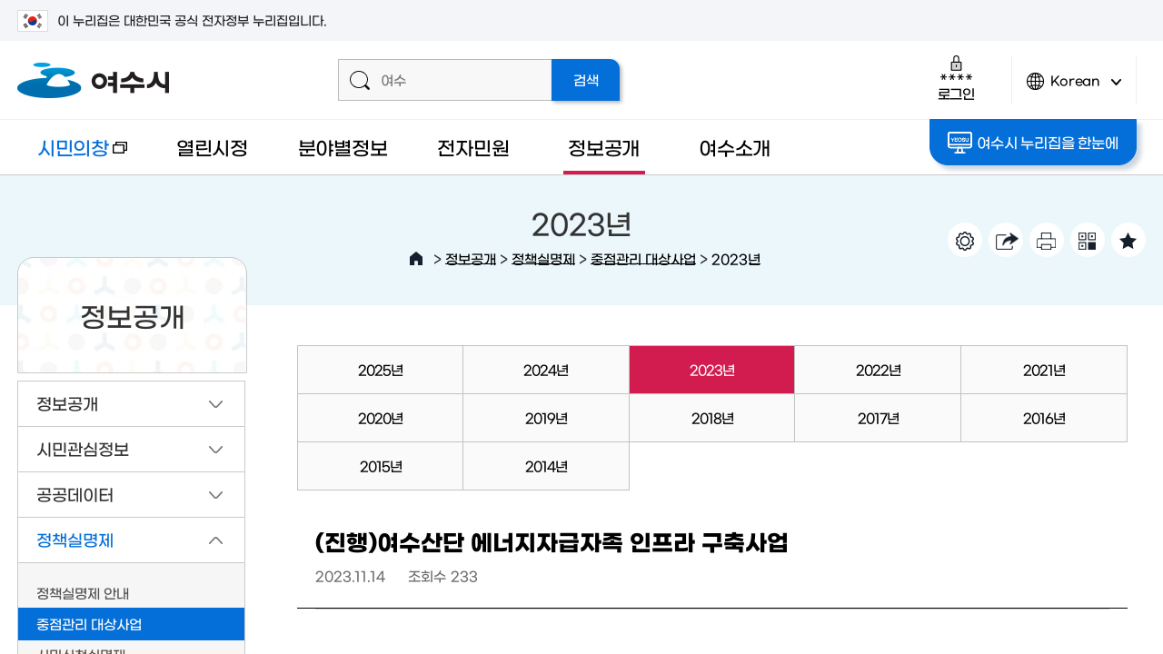

--- FILE ---
content_type: text/html; charset=UTF-8
request_url: https://yeosu.go.kr/www/pubinfo/realname/business/2023?idx=536345&mode=view&page=2
body_size: 32617
content:
<!DOCTYPE html>
<html lang="ko">
<head>
<title>(진행)여수산단 에너지자급자족 인프라 구축사업  &lt; 2023년 &lt; 중점관리 대상사업 &lt; 정책실명제 &lt; 정보공개 - 여수시청</title>
<meta name="robots" content="index">
<meta charset="utf-8">
<meta http-equiv="X-UA-Compatible" content="IE=edge"/>
<meta name="viewport" content="user-scalable=no, initial-scale=1.0, maximum-scale=1.0, minimum-scale=1.0, width=device-width"/>
<meta name="naver-site-verification" content="99393a4e1248c306566b54952da50ae820d87022" /><!--공통 스타일--><!--공통 컨텐츠 스타일--><!--서브페이지 공통 스타일--><!--레이아웃 스타일--><!--서브 스타일--><!--서브 컨텐츠 스타일--><!--본청 게시판 스타일-->
<!--[if lt IE 9]><script type="text/javascript" src="/js/html5.js"></script><![endif]-->
<!-- meta http-equiv="content-type" content="text/html; charset=UTF-8" / -->

		<meta name="application-name" content="여수시청" />
		<meta name="description" content="여수시청 시민의창, 열린시정, 분야별정보, 전자민원, 정보공개, 여수소개, 여수관광 등의 정보제공" />
		<meta name="keywords" content="여수시청" />
		<meta name="format-detection" content="telephone=no, address=no, email=no" />

		<meta property="og:url" content="http://www.yeosu.go.kr/www" />
		<meta property="og:type" content="article" />
		<meta property="og:title" content="(진행)여수산단 에너지자급자족 인프라 구축사업" />
		<meta property="og:description" content=" " />
		<meta property="og:image" content="http://www.yeosu.go.kr/contents/fb_www_logo.png?567890" />

		<meta property="og:site_name" content="여수시청" />
<link rel="stylesheet" type="text/css" href="/build/9eeb95b6209d0f26de04baca44d71f9b/20260130002/default/css/common/common.css?build_20260130002" />
<link rel="stylesheet" type="text/css" href="/build/9eeb95b6209d0f26de04baca44d71f9b/20260130002/default/css/common/common_content.css?build_20260130002" />
<link rel="stylesheet" type="text/css" href="/build/9eeb95b6209d0f26de04baca44d71f9b/20260130002/default/css/common/common_sub.css?build_20260130002" />
<link rel="stylesheet" type="text/css" href="/build/9eeb95b6209d0f26de04baca44d71f9b/20260130002/default/css/www/layout.css?build_20260130002" />
<link rel="stylesheet" type="text/css" href="/build/9eeb95b6209d0f26de04baca44d71f9b/20260130002/default/css/www/sub.css?build_20260130002" />
<link rel="stylesheet" type="text/css" href="/build/9eeb95b6209d0f26de04baca44d71f9b/20260130002/default/css/www/sub_content.css?build_20260130002" />
<link rel="stylesheet" type="text/css" href="/build/9eeb95b6209d0f26de04baca44d71f9b/20260130002/default/css/board/board_common.css?build_20260130002" />
<link rel="stylesheet" type="text/css" href="/build/9eeb95b6209d0f26de04baca44d71f9b/20260130002/default/css/board/board_layout_www.css?build_20260130002" />
<link rel="stylesheet" type="text/css" href="/js/jquery/jquery.modal-master/jquery.modal.css?build_20260130002" />

</head>

<body>		
<script src="/build/9eeb95b6209d0f26de04baca44d71f9b/20260130002/default/js/jquery-3.4.1.min.js"></script><!--jquery 필수-->
<script src="/build/9eeb95b6209d0f26de04baca44d71f9b/20260130002/default/js/jquery-ui-1.12.1.min.js"></script><!--jquery ui 필수-->
<script src="/build/9eeb95b6209d0f26de04baca44d71f9b/20260130002/default/js/jquery-migrate-1.4.1.min.js"></script><!--jquery 3.x.x버전 필수-->
<script src="/build/9eeb95b6209d0f26de04baca44d71f9b/20260130002/default/js/jquery.cookie.1.4.1.js"></script>
<script async src="/build/9eeb95b6209d0f26de04baca44d71f9b/20260130002/default/js/jquery.easing.1.2.js"></script><!--jquery 효과(속도)-->
<script src="/build/9eeb95b6209d0f26de04baca44d71f9b/20260130002/default/js/jquery.bxslider.min.js"></script><!-- 슬라이드에 defer 적용하면 하위버전에서 작동 안한다 -->
<script defer src="/build/9eeb95b6209d0f26de04baca44d71f9b/20260130002/default/js/jquery.selectric.js"></script>
<script defer src="/build/9eeb95b6209d0f26de04baca44d71f9b/20260130002/default/js/jquery.nicescroll.js"></script>
<script defer src="/build/9eeb95b6209d0f26de04baca44d71f9b/20260130002/default/js/Chart.min.js"></script>
<script defer src="/build/9eeb95b6209d0f26de04baca44d71f9b/20260130002/default/js/jquery.modal.js"></script> 	<!-- 모달창(필요함) -->
<script defer src="/build/9eeb95b6209d0f26de04baca44d71f9b/20260130002/default/js/jquery.oLoader.js"></script>
<script src="//dapi.kakao.com/v2/maps/sdk.js?appkey=50dc47751a2a2aae6119afb996456bb6&libraries=services"></script>	
<script>
	var mname="2023년";
	var midx="15534";
	var device="default";
	var font = "";
	var line_height = "";
	var theme = "";
	var $session_id = "";
	var mouse = "";
</script>	
<script defer src="/js/www/layout.js?build=20260130002"></script>
<script defer src="/build/9eeb95b6209d0f26de04baca44d71f9b/20260130002/default/js/sub.js"></script>
<script type="application/ld+json">{"@context": "http://schema.org","@type": "Person","name": "여수시청","url": "https://www.yeosu.go.kr","sameAs": ["https://www.youtube.com/channel/UCtQ7Fc7Eny5MfWa9QD6CqcA","https://www.instagram.com/yeosu_city/","https://blog.naver.com/goystour",
	"https://www.facebook.com/yssinmungo",
	"https://story.kakao.com/ch/yeosu",
	"https://play.google.com/store/apps/details?id=com.yeosu.comin.yeosu_cityhall"]}
</script>	
<!-- Global site tag (gtag.js) - Google Analytics -->
<script async src="https://www.googletagmanager.com/gtag/js?id=UA-72553063-1"></script>
<script>
  window.dataLayer = window.dataLayer || [];
  function gtag(){dataLayer.push(arguments);}
  gtag('js', new Date());

  gtag('config', 'UA-72553063-1');
</script>	
   

<script>
    $(function() { 
        const forms = document.querySelectorAll('form');
        forms.forEach(function(form) {
            let input = document.createElement('input');
            input.type = 'hidden';
            input.name = 'csrf_token';
            input.value = '4664ec19c13e68854d2f663948b0daa6398e638450296c01e1b868aec3b49353';
            form.appendChild(input);
        });
    });
</script><!--[if lt IE 9]>
<div id="browser"><div class="infobox"><a href="#none" onclick="$('#browser').hide();" title="브라우저 관련 팝업 닫기" class="brower_close" ><span>닫기</span></a><h2>브라우저를 <span>업그레이드</span> 해주세요</h2><p>본 사이트는 익스플로러11, 크롬, 파이어폭스 브라우저에 최적화 되어 있습니다. <br />지금 사용하고 계시는 브라우저는 곧 지원이 중단되므로<br />최신 버전으로 업그레이드하시거나 최신 브라우저를 이용해 주세요.</p><ul>	<li class="ie"><a href="http://windows.microsoft.com/ko-kr/internet-explorer/ie-11-worldwide-languages" target="_blank" title="새창이동"><span>인터넷익스플로러11</span></a></li><li class="ff"><a href="http://www.mozilla.or.kr/" target="_blank" title="새창이동"><span>파이어폭스</span></a></li><li class="cr"><a href="https://www.google.com/intl/ko/chrome/browser/" target="_blank" title="새창이동"><span>크롬</span></a></li></ul></div>
</div>
<![endif]-->

<dl id="skiptoContent">
	<dt><strong class="hidden">바로가기 메뉴</strong></dt>
	<dd><a href="#top_menu" class="accessibility01" onclick="document.getElementById('top_menu').tabIndex = -1;document.getElementById('top_menu').focus();return false;">메인메뉴 바로가기</a></dd>
	<dd><a href="#right" class="accessibility02" onclick="document.getElementById('content_top').tabIndex = -1;document.getElementById('content_top').focus();return false;">본문내용 바로가기</a></dd>
</dl>
<div id="wrap" class="group lazyload sub_page">
	<div class="wrap_innerbox">
		<div id="banner_top">
			<div class="toggle_wrap">
				<div class="inner">
					<span class="nuri_txt"><i class="flag"></i>이 누리집은 대한민국 공식 전자정부 누리집입니다.</span>
				</div>
			</div>
		</div>
		<header id="header">
						<div class="header_top">
				<div class="inner">
					<h1><a href="/www"><img src="/images/www/common/logo.png" width="167" height="39" alt="여수시 로고" /></a></h1>
					<div class="top_util">
						<div class="super_search">
							<form id="smart_search" name="searchform" class="group" action="/total_search/total_search.html" method="post" target="_blank">
					<div class="search_inputbox">
						<span class="icon"></span>
						<label for="search_input" class="text_hidden">검색어를 입력해주세요</label>
						<input type="text" id="search_input" name="total_search_word" placeholder="여수" />
					</div>
					<input type="submit" id="search_submit" name="search_submit" value="검색" />
				</form>						</div>
						<div class="header_util">
							<div class="login_box">
																<a href="http://www.yeosu.go.kr/www/support/member_login?return_url=/www/pubinfo/realname/business/2023" class="login_btn login"><span class="icon"></span>로그인</a>						
															</div>
							<div class="lang">
								<a href="javascript:void(0)" class="lang_btn"><span class="icon"></span>Korean<span class="arrow">언어변경 열기</span></a>
								<div class="lang_box">
									<ul>										
										<li><a href="/yseng" target="_blank" title="새창열림">English</a></li>
										<li><a href="/ysjp" target="_blank" title="새창열림">Japanese</a></li>
										<li><a href="/ysch" target="_blank" title="새창열림">Chinese</a></li>
									</ul>
								</div>
							</div>
							<!-- div class="smart_menu_wrapbox">
                                <a href="#none" class="btn_aside btn_smart"><span class="icon"></span>똑똑메뉴</a>
                                				<div class="smart_menu_innerbox">
					<div class="smart_menu">
						<div class="scroll_box">
							<div class="smart_item likey">
								<strong><span class="icon"></span>나의 즐겨찾기</strong>
								<div class="smart_cont">
									<ul>		
										<li>없음</li>							
									</ul>
								</div>
							</div>
							<div class="smart_item latest">
								<strong><span class="icon"></span>최근접속메뉴</strong>
								<div class="smart_cont">
									<ul>	
										<li>없음</li>								
									</ul>
								</div>
							</div>
						</div>
						<a href="#none" class="btn_close">닫기<span class="icon"></span></a>
					</div>
				</div>
				<script>
					$(function(){
						/* 똑똑 메뉴 열기 */
						$(document).on("click",".btn_smart",function(){
							/* 즐겨찾기 메뉴 로딩  */
							
							
							/*  최근 접속 메뉴 로딩 */
							$(".latest .smart_cont").load("/ybscript.io/common/ajaxMenuHistory");
						});
					});//----function 

				</script>					
                            </div>
                            <div class="total_menu_wrapbox">
                                <a href="#none" class="btn_aside btn_total_menu"><span class="icon"></span>통합메뉴</a>
                                <div class="total_menu_innerbox"><link rel="stylesheet" type="text/css" href="/style/common/integrated_menu.css" />

<div class="total_menu_cnt_wrap">
  <div class="total_descrip">
  	  <div class="total_descrip_inner">
      	<h2>여수시 통합메뉴란?</h2>
        <p>우리시에서 서비스중인 모든 홈페이지의 메뉴를 한 곳에 모아 분류별로 구성 되어있으며 초성검색, 단어검색, 분류검색을 통해 찾고자 하는 정보를 손쉽게 찾을수 있습니다.</p>
  	  	<ul>
  	  		<li class="ys"><a href="/">여수시청</a></li>
  	  		<li class="mayor"><a href="/mayor" target="_blank" title="새창">시장실</a></li>
  	  		<li class="dong"><a href="/dong" target="_blank" title="새창">읍면동</a></li>
            <li class="agr"><a href="/agr" target="_blank" title="새창">농업기술센터</a></li>
            <li class="citizen"><a href="/citizen" target="_blank" title="새창">시민의창</a></li>
            <li class="mice"><a href="/mice" target="_blank" title="새창">마이스산업</a></li>
            <li class="health"><a href="/health" target="_blank" title="새창">보건소</a></li>
  	  	</ul>
  	  	<a href="#none" class="tt_close">설명 다시보지 않기</a>
  	  </div>
  </div>
  <div class="total_menu_cnt">
    <div id="Depth1">
      <h2><span class="light">여수시</span> 통합메뉴</h2>
      <label for="menu_search">초성 또는 단어를 입력하세요</label>
      <input type="text" id="menu_search" class="menu_search"  />
      <a id="menu_clear" href="#none">텍스트지우기</a>
      <div class="initial_sound">
      		<div class="inner">
            	<ul class="clear">
            		<li><a href="#none">ㄱ</a></li>
            		<li><a href="#none">ㄴ</a></li>
            		<li><a href="#none">ㄷ</a></li>
            		<li><a href="#none">ㄹ</a></li>
            		<li><a href="#none">ㅁ</a></li>
            		<li><a href="#none">ㅂ</a></li>
            		<li><a href="#none">ㅅ</a></li>
            		<li><a href="#none">ㅇ</a></li>
            		<li><a href="#none">ㅈ</a></li>
            		<li><a href="#none">ㅊ</a></li>
            		<li><a href="#none">ㅋ</a></li>
            		<li><a href="#none">ㅌ</a></li>
            		<li><a href="#none">ㅍ</a></li>
            		<li><a href="#none">ㅎ</a></li>
            		<li><a href="#none">ㄲ</a></li>
            		<li><a href="#none">ㄸ</a></li>
            		<li><a href="#none">ㅃ</a></li>
            		<li><a href="#none">ㅆ</a></li>
                    <li><a href="#none">ㅉ</a></li>
            	</ul>
                <p>초성을 클릭하거나 직접 입력해서 빠르게 메뉴를 찾을 수 있습니다.</p>
            </div>
            <a href="#none"><span>검색끄기</span></a>
      </div>
		<div class="search_result">
			<h2>검색결과</h2>
			<div class="result_wrap"></div>
			<div class="right_util"><a href="#none" class="close">검색결과 닫기</a></div>
		</div>
      <ul class="menulist_wrap">
        <li class="depth1_list"><a href="#none" class="p19 on">시정·시장실·정책·행정<span class="arrow_box open">2차메뉴 열기</span></a><ul class="depth2_wrap p19" id="p19"><li><a href="#none" data-class="open_btn" class="i20">주요시정현황<span class="arrow_box open">3차메뉴 열기</span></a></li><li><a href="#none" data-class="open_btn" class="i22">시장실<span class="arrow_box open">3차메뉴 열기</span></a></li><li><a href="#none" data-class="open_btn" class="i23">여수소식<span class="arrow_box open">3차메뉴 열기</span></a></li><li><a href="#none" data-class="open_btn" class="i24">통계로보는 여수<span class="arrow_box open">3차메뉴 열기</span></a></li><li><a href="#none" data-class="open_btn" class="i25">행정정보<span class="arrow_box open">3차메뉴 열기</span></a></li><li><a href="#none" data-class="open_btn" class="i26">행정서비스헌장<span class="arrow_box open">3차메뉴 열기</span></a></li><li class="right_util"><a href="#none" class="close_depth2">2차메뉴 닫기</a></li></ul></li><li class="depth1_list"><a href="#none" class="p59">건강·보건<span class="arrow_box open">2차메뉴 열기</span></a><ul class="depth2_wrap p59" id="p59"><li><a href="#none" data-class="open_btn" class="i61">보건소 소식<span class="arrow_box open">3차메뉴 열기</span></a></li><li><a href="#none" data-class="open_btn" class="i63">의료기관<span class="arrow_box open">3차메뉴 열기</span></a></li><li><a href="#none" data-class="open_btn" class="i65">보건소안내<span class="arrow_box open">3차메뉴 열기</span></a></li><li><a href="#none" data-class="open_btn" class="i69">보건소 진료·검사<span class="arrow_box open">3차메뉴 열기</span></a></li><li><a href="#none" data-class="open_btn" class="i72">보건사업<span class="arrow_box open">3차메뉴 열기</span></a></li><li><a href="#none" data-class="open_btn" class="i79">식품·위생<span class="arrow_box open">3차메뉴 열기</span></a></li><li><a href="#none" data-class="open_btn" class="i356">코로나19<span class="arrow_box open">3차메뉴 열기</span></a></li><li class="right_util"><a href="#none" class="close_depth2">2차메뉴 닫기</a></li></ul></li><li class="depth1_list"><a href="#none" class="p84">교육·문화·체육<span class="arrow_box open">2차메뉴 열기</span></a><ul class="depth2_wrap p84" id="p84"><li><a href="#none" data-class="open_btn" class="i85">평생학습<span class="arrow_box open">3차메뉴 열기</span></a></li><li><a href="#none" data-class="open_btn" class="i87">정보화교육<span class="arrow_box open">3차메뉴 열기</span></a></li><li><a href="#none" data-class="open_btn" class="i89">학교지원·진학지원·장학<span class="arrow_box open">3차메뉴 열기</span></a></li><li><a href="#none" data-class="open_btn" class="i95">문화시설<span class="arrow_box open">3차메뉴 열기</span></a></li><li><a href="#none" data-class="open_btn" class="i97">체육시설<span class="arrow_box open">3차메뉴 열기</span></a></li><li><a href="#none" data-class="open_btn" class="i99">생활체육<span class="arrow_box open">3차메뉴 열기</span></a></li><li class="right_util"><a href="#none" class="close_depth2">2차메뉴 닫기</a></li></ul></li><li class="depth1_list"><a href="#none" class="p102">복지·환경·안전<span class="arrow_box open">2차메뉴 열기</span></a><ul class="depth2_wrap p102" id="p102"><li><a href="#none" data-class="open_btn" class="i103">분야별복지<span class="arrow_box open">3차메뉴 열기</span></a></li><li><a href="#none" data-class="open_btn" class="i112">복지시설<span class="arrow_box open">3차메뉴 열기</span></a></li><li><a href="#none" data-class="open_btn" class="i116">환경정보<span class="arrow_box open">3차메뉴 열기</span></a></li><li><a href="#none" data-class="open_btn" class="i121">재난·안전<span class="arrow_box open">3차메뉴 열기</span></a></li><li><a href="#none" data-class="open_btn" class="i127">도시·주택<span class="arrow_box open">3차메뉴 열기</span></a></li><li class="right_util"><a href="#none" class="close_depth2">2차메뉴 닫기</a></li></ul></li><li class="depth1_list"><a href="#none" class="p130">산업·경제·일자리<span class="arrow_box open">2차메뉴 열기</span></a><ul class="depth2_wrap p130" id="p130"><li><a href="#none" data-class="open_btn" class="i131">일자리정보<span class="arrow_box open">3차메뉴 열기</span></a></li><li><a href="#none" data-class="open_btn" class="i133">지역경제<span class="arrow_box open">3차메뉴 열기</span></a></li><li><a href="#none" data-class="open_btn" class="i145">MICE산업<span class="arrow_box open">3차메뉴 열기</span></a></li><li><a href="#none" data-class="open_btn" class="i155">투자유치<span class="arrow_box open">3차메뉴 열기</span></a></li><li><a href="#none" data-class="open_btn" class="i159">기업<span class="arrow_box open">3차메뉴 열기</span></a></li><li><a href="#none" data-class="open_btn" class="i164">농·수·축산<span class="arrow_box open">3차메뉴 열기</span></a></li><li class="right_util"><a href="#none" class="close_depth2">2차메뉴 닫기</a></li></ul></li><li class="depth1_list"><a href="#none" class="p175">민원·신고·참여<span class="arrow_box open">2차메뉴 열기</span></a><ul class="depth2_wrap p175" id="p175"><li><a href="#none" data-class="open_btn" class="i176">신고센터<span class="arrow_box open">3차메뉴 열기</span></a></li><li><a href="#none" data-class="open_btn" class="i184">온라인민원<span class="arrow_box open">3차메뉴 열기</span></a></li><li><a href="#none" data-class="open_btn" class="i188">민원서비스<span class="arrow_box open">3차메뉴 열기</span></a></li><li><a href="#none" data-class="open_btn" class="i199">시민참여<span class="arrow_box open">3차메뉴 열기</span></a></li><li><a href="#none" data-class="open_btn" class="i261">소셜허브<span class="arrow_box open">3차메뉴 열기</span></a></li><li><a href="#none" data-class="open_btn" class="i264">우리동네 주요시설<span class="arrow_box open">3차메뉴 열기</span></a></li><li class="right_util"><a href="#none" class="close_depth2">2차메뉴 닫기</a></li></ul></li><li class="depth1_list"><a href="#none" class="p207">여수시·읍면동·부서<span class="arrow_box open">2차메뉴 열기</span></a><ul class="depth2_wrap p207" id="p207"><li><a href="#none" data-class="open_btn" class="i208">여수소개<span class="arrow_box open">3차메뉴 열기</span></a></li><li><a href="#none" data-class="open_btn" class="i212">여수시 상징<span class="arrow_box open">3차메뉴 열기</span></a></li><li><a href="#none" data-class="open_btn" class="i221">주민자치센터<span class="arrow_box open">3차메뉴 열기</span></a></li><li><a href="#none" data-class="open_btn" class="i249">부서<span class="arrow_box open">3차메뉴 열기</span></a></li><li><a href="#none" data-class="open_btn" class="i254">청사안내<span class="arrow_box open">3차메뉴 열기</span></a></li><li><a href="#none" data-class="open_btn" class="i340">자매결연<span class="arrow_box open">3차메뉴 열기</span></a></li><li class="right_util"><a href="#none" class="close_depth2">2차메뉴 닫기</a></li></ul></li><li class="depth1_list"><a href="#none" class="p269">정보공개<span class="arrow_box open">2차메뉴 열기</span></a><ul class="depth2_wrap p269" id="p269"><li><a href="#none" data-class="open_btn" class="i270">계약정보공개<span class="arrow_box open">3차메뉴 열기</span></a></li><li><a href="#none" data-class="open_btn" class="i272">정책<span class="arrow_box open">3차메뉴 열기</span></a></li><li><a href="#none" data-class="open_btn" class="i275">공공데이터<span class="arrow_box open">3차메뉴 열기</span></a></li><li><a href="#none" data-class="open_btn" class="i278">정보공개<span class="arrow_box open">3차메뉴 열기</span></a></li><li><a href="#none" data-class="open_btn" class="i280">사전정보공표<span class="arrow_box open">3차메뉴 열기</span></a></li><li><a href="#none" data-class="open_btn" class="i284">예산정보<span class="arrow_box open">3차메뉴 열기</span></a></li><li><a href="#none" data-class="open_btn" class="i289">재정정보<span class="arrow_box open">3차메뉴 열기</span></a></li><li><a href="#none" data-class="open_btn" class="i296">공유재산<span class="arrow_box open">3차메뉴 열기</span></a></li><li><a href="#none" data-class="open_btn" class="i298">행정처분업소<span class="arrow_box open">3차메뉴 열기</span></a></li><li><a href="#none" data-class="open_btn" class="i386">자치법규<span class="arrow_box open">3차메뉴 열기</span></a></li><li class="right_util"><a href="#none" class="close_depth2">2차메뉴 닫기</a></li></ul></li><li class="depth1_list"><a href="#none" class="p305">교통·자동차<span class="arrow_box open">2차메뉴 열기</span></a><ul class="depth2_wrap p305" id="p305"><li><a href="#none" data-class="open_btn" class="i306">교통행정<span class="arrow_box open">3차메뉴 열기</span></a></li><li><a href="#none" data-class="open_btn" class="i310">교통카드<span class="arrow_box open">3차메뉴 열기</span></a></li><li><a href="#none" data-class="open_btn" class="i312">버스노선<span class="arrow_box open">3차메뉴 열기</span></a></li><li><a href="#none" data-class="open_btn" class="i315">차량등록사업소<span class="arrow_box open">3차메뉴 열기</span></a></li><li><a href="#none" data-class="open_btn" class="i322">여수오는길<span class="arrow_box open">3차메뉴 열기</span></a></li><li><a href="#none" data-class="open_btn" class="i326">해상교통<span class="arrow_box open">3차메뉴 열기</span></a></li><li class="right_util"><a href="#none" class="close_depth2">2차메뉴 닫기</a></li></ul></li>      </ul>
    </div>
	<a href="#none" class="close_btn">통합메뉴 닫기</a>
  </div>
</div>


<script >
$(".total_menu > a").on("click",function(){
		$(".total_menu_cnt_wrap").fadeToggle();
	})

 var box1=null;
 var box2=null;
 var menu_search_timer = null;
 var jdata = null;
</script>

<script defer="defer" src="/js/integrated_menu.js"></script>
</div>
                            </div -->
						</div>
					</div>
				</div>
			</div>			
			<div class="header_bottom">
				<div class="inner">
					<div class="left_box"> <a href="/tour" class="go_tour" target="_blank" title="새 창으로 열림">여수관광문화</a> </div>
					<div class="gnb_wrapper" id="top_menu">
<ul class="gnb">
	<li class="gnbA gnbA1 normal_word"><a href="/citizen" target="_blank" class="newwin" title="새창">시민의창<span class="newicon">새창</span></a></li>
	<li class="gnbA gnbA2 normal_word"><a href="/www/govt">열린시정</a>
		<div class="gnb_wrap"><div class="gnb_inner inner"><div class="title_box"><span class="icon"></span><h2>열린시정</h2><p>시민이 믿고 함께하는<span class="next">열린시정을 실현하겠습니다</span></p></div><div class="gnbB_wrap"><ul class="gnbB gnbB2">
			<li class="gnbBs2 gnbBc1"><a href="/www/govt/news"><span class="gnbB_txt">여수소식</a>
		<div class="gnbC_wrap"><ul class="gnbC gnbC16">
			<li class="gnbCs1 gnbCc1"><a href="/www/govt/news/hotnews">여수주요소식</a>
			<li class="gnbCs1 gnbCc2"><a href="/www/govt/news/notice">공지사항</a>
			<li class="gnbCs1 gnbCc3"><a href="/www/govt/news/oldnotice">이전 공지사항</a>
			<li class="gnbCs1 gnbCc4"><a href="/www/govt/news/remark">의회발언/시입장</a>
			<li class="gnbCs1 gnbCc5"><a href="/www/govt/news/release">보도/해명자료</a>
			<li class="gnbCs1 gnbCc6"><a href="/www/govt/news/notify">고시공고</a>
			<li class="gnbCs1 gnbCc7"><a href="/www/govt/news/recruit">시험·채용공고</a>
			<li class="gnbCs1 gnbCc8"><a href="/www/govt/news/bid">입찰소식</a>
			<li class="gnbCs1 gnbCc9"><a href="/www/govt/news/law">입법예고</a>
			<li class="gnbCs1 gnbCc10"><a href="/www/govt/news/announce_law">법규공표</a>
			<li class="gnbCs1 gnbCc11"><a href="/www/govt/news/cur_news">시보</a>
			<li class="gnbCs1 gnbCc12"><a href="/www/govt/news/card_news">카드뉴스</a>
			<li class="gnbCs1 gnbCc13"><a href="/www/govt/news/culture">문화행사안내</a>
			<li class="gnbCs1 gnbCc14"><a href="/www/govt/news/other_news">타기관소식</a>
			<li class="gnbCs1 gnbCc15"><a href="/www/govt/news/award">여수시 수상현황</a>
			<li class="gnbCs1 gnbCc16"><a href="https://news.yeosu.go.kr/" target="_blank" class="newwin" title="새창">시정소식지<span class="newicon">새창</span></a>
		</ul></div>
	</li>
				<li class="gnbBs2 gnbBc2"><a href="/www/govt/guide"><span class="gnbB_txt">주요시정안내</a>
		<div class="gnbC_wrap"><ul class="gnbC gnbC8">
			<li class="gnbCs2 gnbCc1"><a href="/www/govt/guide/work_plan">주요업무계획</a>
			<li class="gnbCs2 gnbCc2"><a href="/www/govt/guide/work_review">주요업무 자체평가</a>
			<li class="gnbCs2 gnbCc3"><a href="/www/govt/guide/develop_plan">중장기종합발전계획</a>
			<li class="gnbCs2 gnbCc4"><a href="/www/govt/guide/indicator">조직운영 6대지표</a>
			<li class="gnbCs2 gnbCc5"><a href="/www/govt/guide/operation">인사운영</a>
			<li class="gnbCs2 gnbCc6"><a href="https://www.yeosu.go.kr/mayor/together/mayor_photo" target="_blank" class="newwin" title="새창">시정사진자료실<span class="newicon">새창</span></a>
			<li class="gnbCs2 gnbCc7"><a href="/www/govt/guide/policy">달라지는 제도와 시책</a>
			<li class="gnbCs2 gnbCc8"><a href="/www/govt/guide/long_term">장기교육 훈련과제 연구보고서</a>
		</ul></div>
	</li>
				<li class="gnbBs2 gnbBc3"><a href="/www/govt/stats"><span class="gnbB_txt">통계로보는 여수</a>
		<div class="gnbC_wrap"><ul class="gnbC gnbC6">
			<li class="gnbCs3 gnbCc1"><a href="/www/govt/stats/daily">여수의 하루</a>
			<li class="gnbCs3 gnbCc2"><a href="/www/govt/stats/stats_news">통계소식</a>
			<li class="gnbCs3 gnbCc3"><a href="/www/govt/stats/stats_popul">인구통계</a>
			<li class="gnbCs3 gnbCc4"><a href="/www/govt/stats/stats_data">통계자료실</a>
			<li class="gnbCs3 gnbCc5"><a href="/www/govt/stats/annual">통계연보</a>
			<li class="gnbCs3 gnbCc6"><a href="/www/govt/stats/stats_land">지적통계</a>
		</ul></div>
	</li>
				<li class="gnbBs2 gnbBc4"><a href="/www/govt/audit"><span class="gnbB_txt">청렴감사정보</a>
		<div class="gnbC_wrap"><ul class="gnbC gnbC6">
			<li class="gnbCs4 gnbCc1"><a href="/www/govt/audit/integrity_review">여수시 청렴도 측정결과</a>
			<li class="gnbCs4 gnbCc2"><a href="/www/govt/audit/clean">클린여수 청렴부패방지</a>
			<li class="gnbCs4 gnbCc3"><a href="/www/govt/audit/restrict_company">퇴직공직자 제한기업</a>
			<li class="gnbCs4 gnbCc4"><a href="/www/govt/audit/jobpost">취업심사 결과공개</a>
			<li class="gnbCs4 gnbCc5"><a href="/www/govt/audit/plan">감사계획</a>
			<li class="gnbCs4 gnbCc6"><a href="/www/govt/audit/review">감사결과</a>
		</ul></div>
	</li>
				<li class="gnbBs2 gnbBc5"><a href="/www/govt/administ"><span class="gnbB_txt">적극행정</a>
		<div class="gnbC_wrap"><ul class="gnbC gnbC3">
			<li class="gnbCs5 gnbCc1"><a href="/www/govt/administ/intro">적극행정 제도소개</a>
			<li class="gnbCs5 gnbCc2"><a href="/www/govt/administ/administ_letter">적극행정 소식지</a>
			<li class="gnbCs5 gnbCc3"><a href="/www/govt/administ/recommend">적극행정 시민추천</a>
		</ul></div>
	</li>
				<li class="gnbBs2 gnbBc6"><a href="/www/govt/charter"><span class="gnbB_txt">행정서비스헌장</a>
		<div class="gnbC_wrap"><ul class="gnbC gnbC2">
			<li class="gnbCs6 gnbCc1"><a href="/www/govt/charter/service_charter">행정서비스헌장이란</a>
			<li class="gnbCs6 gnbCc2"><a href="/www/govt/charter/charter2">헌장총괄</a>
		</ul></div>
	</li>
				<li class="gnbBs2 gnbBc7"><a href="/www/govt/donation"><span class="gnbB_txt">고향사랑기부제</a>
		<div class="gnbC_wrap"><ul class="gnbC gnbC8">
			<li class="gnbCs7 gnbCc1"><a href="/www/govt/donation/honor">명예의 전당</a>
			<li class="gnbCs7 gnbCc2"><a href="/www/govt/donation/donation_info">고향사랑기부제 안내</a>
			<li class="gnbCs7 gnbCc3"><a href="/www/govt/donation/present_list">고향사랑기부제 답례품</a>
			<li class="gnbCs7 gnbCc4"><a href="/www/govt/donation/ donation_event">고향사랑기부제 이벤트</a>
			<li class="gnbCs7 gnbCc5"><a href="/www/govt/donation/donation_news">고향사랑기부제 소식</a>
			<li class="gnbCs7 gnbCc6"><a href="/www/govt/donation/video">고향사랑기부제 홍보 영상</a>
			<li class="gnbCs7 gnbCc7"><a href="/www/govt/donation/donation_accept">고향사랑기부 접수·운용현황</a>
			<li class="gnbCs7 gnbCc8"><a href="/www/govt/donation/donation_business">고향사랑기부 사업현황</a>
		</ul></div>
	</li>
			</ul></div><div class="gnb_quick gnb_quick2"></div></div></div>
	</li>
	<li class="gnbA gnbA3 normal_word"><a href="/www/sphere">분야별정보</a>
		<div class="gnb_wrap"><div class="gnb_inner inner"><div class="title_box"><span class="icon"></span><h2>분야별정보</h2><p>시민중심의 분야별<span class="next">맞춤정보를 제공하도록</span><span class="next">노력하겠습니다</span></p></div><div class="gnbB_wrap"><ul class="gnbB gnbB3">
			<li class="gnbBs3 gnbBc1"><a href="/www/sphere/job"><span class="gnbB_txt">일자리정보</a>
		<div class="gnbC_wrap"><ul class="gnbC gnbC5">
			<li class="gnbCs1 gnbCc1"><a href="https://www.yeosu.go.kr/job" target="_blank" class="newwin" title="새창">경제일자리<span class="newicon">새창</span></a>
			<li class="gnbCs1 gnbCc2"><a href="/www/sphere/job/recruit">구인구직</a>
			<li class="gnbCs1 gnbCc3"><a href="/www/sphere/job/recruit_info">공공일자리 채용정보</a>
			<li class="gnbCs1 gnbCc4"><a href="/www/sphere/job/public">공공일자리종류</a>
			<li class="gnbCs1 gnbCc5"><a href="/www/sphere/job/service">일자리지원사업</a>
		</ul></div>
	</li>
				<li class="gnbBs3 gnbBc2"><a href="/www/sphere/welfare"><span class="gnbB_txt">복지</a>
		<div class="gnbC_wrap"><ul class="gnbC gnbC13">
			<li class="gnbCs2 gnbCc1"><a href="/www/sphere/welfare/basic">기초생활복지</a>
			<li class="gnbCs2 gnbCc2"><a href="/www/sphere/welfare/senior">어르신복지</a>
			<li class="gnbCs2 gnbCc3"><a href="/www/sphere/welfare/disab">장애인복지</a>
			<li class="gnbCs2 gnbCc4"><a href="/www/sphere/welfare/woman">여성</a>
			<li class="gnbCs2 gnbCc5"><a href="/www/sphere/welfare/child">아동</a>
			<li class="gnbCs2 gnbCc6"><a href="/www/sphere/welfare/youth">청소년복지</a>
			<li class="gnbCs2 gnbCc7"><a href="/www/sphere/welfare/family">가족역량강화지원사업</a>
			<li class="gnbCs2 gnbCc8"><a href="/www/sphere/welfare/multi">가족센터</a>
			<li class="gnbCs2 gnbCc9"><a href="/www/sphere/welfare/foreigner">외국인 주민지원</a>
			<li class="gnbCs2 gnbCc10"><a href="/www/sphere/welfare/funeral">장묘</a>
			<li class="gnbCs2 gnbCc11"><a href="/www/sphere/welfare/support_service">생애주기별 맞춤지원서비스</a>
			<li class="gnbCs2 gnbCc12"><a href="/www/sphere/welfare/housing_welfare">주거복지</a>
			<li class="gnbCs2 gnbCc13"><a href="/www/sphere/welfare/low_income">저소득한부모가족지원</a>
		</ul></div>
	</li>
				<li class="gnbBs3 gnbBc3"><a href="https://yeosu.go.kr/health" target="_blank" class="newwin" title="새창"><span class="gnbB_txt">보건</span><span class="newicon">새창</span></a></li>
				<li class="gnbBs3 gnbBc4"><a href="/www/sphere/edu"><span class="gnbB_txt">교육</a>
		<div class="gnbC_wrap"><ul class="gnbC gnbC8">
			<li class="gnbCs4 gnbCc1"><a href="http://www.yeosu.go.kr/edu" target="_blank" class="newwin" title="새창">행복교육지원센터<span class="newicon">새창</span></a>
			<li class="gnbCs4 gnbCc2"><a href="/www/sphere/edu/lifelong">평생학습관</a>
			<li class="gnbCs4 gnbCc3"><a href="https://yslib.yeosu.go.kr" target="_blank" class="newwin" title="새창">시립도서관<span class="newicon">새창</span></a>
			<li class="gnbCs4 gnbCc4"><a href="https://www.yeosu.go.kr/newok/lecture/4cf6673f-72c3-4a83-a65f-03b6b9f27fd6" target="_blank" class="newwin" title="새창">시민정보화 교육<span class="newicon">새창</span></a>
			<li class="gnbCs4 gnbCc5"><a href="/www/sphere/edu/stay">여수학숙</a>
			<li class="gnbCs4 gnbCc6"><a href="/www/sphere/edu/assist_service">교육경비보조사업</a>
			<li class="gnbCs4 gnbCc7"><a href="/www/sphere/edu/meal">학교급식현황</a>
			<li class="gnbCs4 gnbCc8"><a href="/www/sphere/edu/edu_info">교육정보</a>
		</ul></div>
	</li>
				<li class="gnbBs3 gnbBc5"><a href="/www/sphere/culture"><span class="gnbB_txt">문화/체육</a>
		<div class="gnbC_wrap"><ul class="gnbC gnbC10">
			<li class="gnbCs5 gnbCc1"><a href="/www/sphere/culture/mn0401">문화시설</a>
			<li class="gnbCs5 gnbCc2"><a href="/www/sphere/culture/community_center">여수시 생활문화센터</a>
			<li class="gnbCs5 gnbCc3"><a href="/www/sphere/culture/tradition">여수민속전시관</a>
			<li class="gnbCs5 gnbCc4"><a href="https://www.yeosu.go.kr/bike/" target="_blank" class="newwin" title="새창">시민공영자전거(여수랑)<span class="newicon">새창</span></a>
			<li class="gnbCs5 gnbCc5"><a href="/www/sphere/culture/physical_event">체육행사</a>
			<li class="gnbCs5 gnbCc6"><a href="/www/sphere/culture/program">생활체육프로그램</a>
			<li class="gnbCs5 gnbCc7"><a href="/www/sphere/culture/service">스포츠강좌 이용권 지원사업</a>
			<li class="gnbCs5 gnbCc8"><a href="/www/sphere/culture/facility">체육시설</a>
			<li class="gnbCs5 gnbCc9"><a href="/www/sphere/culture/culture_card">문화복지카드 사용처</a>
			<li class="gnbCs5 gnbCc10"><a href="/www/sphere/culture/sports_facility_status">체육시설신고현황</a>
		</ul></div>
	</li>
				<li class="gnbBs3 gnbBc6"><a href="/www/sphere/food"><span class="gnbB_txt">식품/위생</a>
		<div class="gnbC_wrap"><ul class="gnbC gnbC4">
			<li class="gnbCs6 gnbCc1"><a href="https://www.foodsafetykorea.go.kr/portal/fooddanger/suspension.do?menu_no=2713&amp;menu_grp=MENU_NEW02" target="_blank" class="newwin" title="새창">위해식품 회수알림<span class="newicon">새창</span></a>
			<li class="gnbCs6 gnbCc2"><a href="https://www.mfds.go.kr/index.do?mid=833" target="_blank" class="newwin" title="새창">식품 허위과대광고 정보공개<span class="newicon">새창</span></a>
			<li class="gnbCs6 gnbCc3"><a href="/www/sphere/food/guide">식품위생업소 시설기준 안내</a>
			<li class="gnbCs6 gnbCc4"><a href="/www/sphere/food/food_service">식품접객업소(일반·휴게·제과) 옥외영업 신고 절차 안내</a>
		</ul></div>
	</li>
				<li class="gnbBs3 gnbBc7"><a href="/www/sphere/industry"><span class="gnbB_txt">기업경제</a>
		<div class="gnbC_wrap"><ul class="gnbC gnbC12">
			<li class="gnbCs7 gnbCc1"><a href="/www/sphere/industry/mice">투자유치/MICE산업</a>
			<li class="gnbCs7 gnbCc2"><a href="/www/sphere/industry/policy">기업정보/지원정책</a>
			<li class="gnbCs7 gnbCc3"><a href="/www/sphere/industry/support_news">기업지원소식</a>
			<li class="gnbCs7 gnbCc4"><a href="/www/sphere/industry/campaign">기업사랑운동</a>
			<li class="gnbCs7 gnbCc5"><a href="/www/sphere/industry/local">지방공기업</a>
			<li class="gnbCs7 gnbCc6"><a href="/www/sphere/industry/cyber">사이버산단</a>
			<li class="gnbCs7 gnbCc7"><a href="/www/sphere/industry/start">창업/공장설립</a>
			<li class="gnbCs7 gnbCc8"><a href="/www/sphere/industry/consumer">소비자</a>
			<li class="gnbCs7 gnbCc9"><a href="/www/sphere/industry/marine">해양수산정보</a>
			<li class="gnbCs7 gnbCc10"><a href="/www/sphere/industry/energe">에너지 정보</a>
			<li class="gnbCs7 gnbCc11"><a href="/www/sphere/industry/agr">농축산</a>
			<li class="gnbCs7 gnbCc12"><a href="https://yssec.kr" target="_blank" class="newwin" title="새창">사회적경제<span class="newicon">새창</span></a>
		</ul></div>
	</li>
				<li class="gnbBs3 gnbBc8"><a href="/www/sphere/environ"><span class="gnbB_txt">환경</a>
		<div class="gnbC_wrap"><ul class="gnbC gnbC18">
			<li class="gnbCs8 gnbCc1"><a href="/www/sphere/environ/water">상하수도</a>
			<li class="gnbCs8 gnbCc2"><a href="/www/sphere/environ/infor">환경정보</a>
			<li class="gnbCs8 gnbCc3"><a href="/www/sphere/environ/guide">매립장안내</a>
			<li class="gnbCs8 gnbCc4"><a href="/www/sphere/environ/waste">생활폐기물</a>
			<li class="gnbCs8 gnbCc5"><a href="/www/sphere/environ/air">대기</a>
			<li class="gnbCs8 gnbCc6"><a href="/www/sphere/environ/soil">토양</a>
			<li class="gnbCs8 gnbCc7"><a href="/www/sphere/environ/climate">기후보호 국제시범도시</a>
			<li class="gnbCs8 gnbCc8"><a href="/www/sphere/environ/river_quality">하천수질</a>
			<li class="gnbCs8 gnbCc9"><a href="/www/sphere/environ/chemicals">화학물질</a>
			<li class="gnbCs8 gnbCc10"><a href="/www/sphere/environ/lavatory">공중화장실 안내</a>
			<li class="gnbCs8 gnbCc11"><a href="/www/sphere/environ/asbestos">석면안전관리</a>
			<li class="gnbCs8 gnbCc12"><a href="/www/sphere/environ/pickup_waste">폐가전제품 무상방문수거</a>
			<li class="gnbCs8 gnbCc13"><a href="/www/sphere/environ/sandan_maintain">산단 정비 계획</a>
			<li class="gnbCs8 gnbCc14"><a href="/www/sphere/environ/food_resource">음식물자원화시설</a>
			<li class="gnbCs8 gnbCc15"><a href="/www/sphere/environ/indoor_air">실내공기질 관리</a>
			<li class="gnbCs8 gnbCc16"><a href="/www/sphere/environ/waste_facility">폐기물처리시설</a>
			<li class="gnbCs8 gnbCc17"><a href="/www/sphere/environ/water_facility">2030 자원회수시설 건립사업</a>
			<li class="gnbCs8 gnbCc18"><a href="https://www.yeosu.go.kr/chemmap" target="_blank" class="newwin" title="새창">여수시 화학물질 안전정보<span class="newicon">새창</span></a>
		</ul></div>
	</li>
				<li class="gnbBs3 gnbBc9"><a href="/www/sphere/safety"><span class="gnbB_txt">재난/안전</a>
		<div class="gnbC_wrap"><ul class="gnbC gnbC23">
			<li class="gnbCs9 gnbCc1"><a href="/www/sphere/safety/head">재난안전대책본부</a>
			<li class="gnbCs9 gnbCc2"><a href="https://www.safekorea.go.kr/idsiSFK/neo/main/main.html" target="_blank" class="newwin" title="새창">국민재난안전포털<span class="newicon">새창</span></a>
			<li class="gnbCs9 gnbCc3"><a href="/www/sphere/safety/movement">안전문화운동</a>
			<li class="gnbCs9 gnbCc4"><a href="/www/sphere/safety/info">재난안전대책정보</a>
			<li class="gnbCs9 gnbCc5"><a href="/www/sphere/safety/preparation">재난대비주민대피요령</a>
			<li class="gnbCs9 gnbCc6"><a href="/www/sphere/safety/sinmungo">안전신문고</a>
			<li class="gnbCs9 gnbCc7"><a href="/www/sphere/safety/shelter_status">주민대피소 지정현황</a>
			<li class="gnbCs9 gnbCc8"><a href="/www/sphere/safety/defense">민방위</a>
			<li class="gnbCs9 gnbCc9"><a href="/www/sphere/safety/result">집중안전점검결과</a>
			<li class="gnbCs9 gnbCc10"><a href="/www/sphere/safety/river">하천현황</a>
			<li class="gnbCs9 gnbCc11"><a href="/www/sphere/safety/victim_shelter">이재민 임시주거시설 현황</a>
			<li class="gnbCs9 gnbCc12"><a href="/www/sphere/safety/improve_status">자연재해위험개선지구 현황</a>
			<li class="gnbCs9 gnbCc13"><a href="/www/sphere/safety/pump">배수펌프장 현황</a>
			<li class="gnbCs9 gnbCc14"><a href="/www/sphere/safety/reservoir">저수지/방조제 현황</a>
			<li class="gnbCs9 gnbCc15"><a href="/www/sphere/safety/safety_check">안전점검결과보고서</a>
			<li class="gnbCs9 gnbCc16"><a href="/www/sphere/safety/insurance">풍수해·지진재해보험</a>
			<li class="gnbCs9 gnbCc17"><a href="/www/sphere/safety/citizen">시민안전보험</a>
			<li class="gnbCs9 gnbCc18"><a href="/www/sphere/safety/establishment">영조물배상공제 신청 안내</a>
			<li class="gnbCs9 gnbCc19"><a href="https://www.yeosu.go.kr/sms/info" target="_blank" class="newwin" title="새창">재난문자신청<span class="newicon">새창</span></a>
			<li class="gnbCs9 gnbCc20"><a href="/www/sphere/safety/weather">기상정보</a>
			<li class="gnbCs9 gnbCc21"><a href="/www/sphere/safety/fire_extinguisher">골목길 안심 소화기함</a>
			<li class="gnbCs9 gnbCc22"><a href="/www/sphere/safety/evacuation">민방위 주민대피시설</a>
			<li class="gnbCs9 gnbCc23"><a href="/www/sphere/safety/emergency_water">민방위 비상급수시설</a>
		</ul></div>
	</li>
				<li class="gnbBs3 gnbBc10"><a href="/www/sphere/forest"><span class="gnbB_txt">산림/녹지</a>
		<div class="gnbC_wrap"><ul class="gnbC gnbC9">
			<li class="gnbCs10 gnbCc1"><a href="/www/sphere/forest/prevention_fire">산불예방 현황</a>
			<li class="gnbCs10 gnbCc2"><a href="/www/sphere/forest/prevention_blight">산림병충해방제</a>
			<li class="gnbCs10 gnbCc3"><a href="/www/sphere/forest/nurse_trees">보호수 현황</a>
			<li class="gnbCs10 gnbCc4"><a href="/www/sphere/forest/street_trees">가로수 현황</a>
			<li class="gnbCs10 gnbCc5"><a href="/www/sphere/forest/mountain">여수의 주요산</a>
			<li class="gnbCs10 gnbCc6"><a href="http://www.yeosu.go.kr/tour/leisure/hiking/trail_list" target="_blank" class="newwin" title="새창">등산로 현황<span class="newicon">새창</span></a>
			<li class="gnbCs10 gnbCc7"><a href="/www/sphere/forest/forest_park">산림욕장 현황</a>
			<li class="gnbCs10 gnbCc8"><a href="/www/sphere/forest/park_status">공원조성 현황</a>
			<li class="gnbCs10 gnbCc9"><a href="/www/sphere/forest/woongcheon">웅천친수야영장 현황</a>
		</ul></div>
	</li>
				<li class="gnbBs3 gnbBc11"><a href="/www/sphere/city"><span class="gnbB_txt">도시/주택</a>
		<div class="gnbC_wrap"><ul class="gnbC gnbC4">
			<li class="gnbCs11 gnbCc1"><a href="/www/sphere/city/town">도시</a>
			<li class="gnbCs11 gnbCc2"><a href="/www/sphere/city/house">주택</a>
			<li class="gnbCs11 gnbCc3"><a href="https://seereal.lh.or.kr/main.do" target="_blank" class="newwin" title="새창">부동산정보통합포털<span class="newicon">새창</span></a>
			<li class="gnbCs11 gnbCc4"><a href="/www/sphere/city/offering_materials">소제지구 공동주택용지 분양 설계공모 제공자료</a>
		</ul></div>
	</li>
				<li class="gnbBs3 gnbBc12"><a href="/www/sphere/traffic"><span class="gnbB_txt">교통/자동차</a>
		<div class="gnbC_wrap"><ul class="gnbC gnbC13">
			<li class="gnbCs12 gnbCc1"><a href="/www/sphere/traffic/adm">교통행정</a>
			<li class="gnbCs12 gnbCc2"><a href="/www/sphere/traffic/traffic_safety">교통안전</a>
			<li class="gnbCs12 gnbCc3"><a href="/www/sphere/traffic/trans_card">교통카드</a>
			<li class="gnbCs12 gnbCc4"><a href="/www/sphere/traffic/city_bus">시내버스노선</a>
			<li class="gnbCs12 gnbCc5"><a href="/www/sphere/traffic/suttle_bus">마을버스노선</a>
			<li class="gnbCs12 gnbCc6"><a href="/www/sphere/traffic/trans_stats">교통량통계</a>
			<li class="gnbCs12 gnbCc7"><a href="/www/sphere/traffic/solution">교통난 해소</a>
			<li class="gnbCs12 gnbCc8"><a href="/www/sphere/traffic/office">차량등록ㆍ관리</a>
			<li class="gnbCs12 gnbCc9"><a href="/www/sphere/traffic/marine">해상교통</a>
			<li class="gnbCs12 gnbCc10"><a href="http://www.yeosu.go.kr/tour/information/trafficinfo" target="_blank" class="newwin" title="새창">여수오는길(항공,기차,버스)<span class="newicon">새창</span></a>
			<li class="gnbCs12 gnbCc11"><a href="/www/sphere/traffic/report">도로교통 흐름정보</a>
			<li class="gnbCs12 gnbCc12"><a href="/www/sphere/traffic/station">전기자동차 충전소</a>
			<li class="gnbCs12 gnbCc13"><a href="/www/sphere/traffic/call_taxi">특별교통수단(교통약자 콜택시)</a>
		</ul></div>
	</li>
			</ul></div><div class="gnb_quick gnb_quick3"></div></div></div>
	</li>
	<li class="gnbA gnbA4 normal_word"><a href="/www/eminwon">전자민원</a>
		<div class="gnb_wrap"><div class="gnb_inner inner"><div class="title_box"><span class="icon"></span><h2>전자민원</h2><p>편리하고 신속한<span class="next">민원서비스를 제공하겠습니다</span></p></div><div class="gnbB_wrap"><ul class="gnbB gnbB4">
			<li class="gnbBs4 gnbBc1"><a href="/www/eminwon/total"><span class="gnbB_txt">종합민원안내</a>
		<div class="gnbC_wrap"><ul class="gnbC gnbC10">
			<li class="gnbCs1 gnbCc1"><a href="/www/eminwon/total/map">민원실 안내도</a>
			<li class="gnbCs1 gnbCc2"><a href="/www/eminwon/total/untact">무인민원발급 창구안내</a>
			<li class="gnbCs1 gnbCc3"><a href="/www/eminwon/total/minwon_form">민원사무편람 및 서식</a>
			<li class="gnbCs1 gnbCc4"><a href="/www/eminwon/total/form_qr">민원서식 작성예시 QR코드</a>
			<li class="gnbCs1 gnbCc5"><a href="/www/eminwon/total/policy">민원편의 시책</a>
			<li class="gnbCs1 gnbCc6"><a href="/www/eminwon/total/apply_verbally">구두로 신청하는 간편민원(구술민원)확대</a>
			<li class="gnbCs1 gnbCc7"><a href="/www/eminwon/total/charge">민원 제증명 수수료 안내</a>
			<li class="gnbCs1 gnbCc8"><a href="/www/eminwon/total/open_access_system">행정정보공동이용 제도 안내</a>
			<li class="gnbCs1 gnbCc9"><a href="/www/eminwon/total/closing_one_stop">폐업신고 원스톱 간소화</a>
			<li class="gnbCs1 gnbCc10"><a href="/www/eminwon/total/minwon_evaluation">민원서비스 종합평가 결과</a>
		</ul></div>
	</li>
				<li class="gnbBs4 gnbBc2"><a href="/www/eminwon/online"><span class="gnbB_txt">온라인민원신청</a>
		<div class="gnbC_wrap"><ul class="gnbC gnbC9">
			<li class="gnbCs2 gnbCc1"><a href="/citizen" target="_blank" class="newwin" title="새창">온라인민원상담<span class="newicon">새창</span></a>
			<li class="gnbCs2 gnbCc2"><a href="/www/eminwon/online/reserve">민원사전상담예약</a>
			<li class="gnbCs2 gnbCc3"><a href="/www/eminwon/online/minwon24">정부민원포탈 정부24</a>
			<li class="gnbCs2 gnbCc4"><a href="http://www.iros.go.kr/PMainJ.jsp" target="_blank" class="newwin" title="새창">인터넷등기서비스<span class="newicon">새창</span></a>
			<li class="gnbCs2 gnbCc5"><a href="https://hometax.go.kr/websquare/websquare.html?w2xPath=/ui/pp/index.xml#" target="_blank" class="newwin" title="새창">인터넷발급문서확인<span class="newicon">새창</span></a>
			<li class="gnbCs2 gnbCc6"><a href="https://www.gov.kr/mw/EgovPageLink.do?link=ingam/ingam" target="_blank" class="newwin" title="새창">인감증명발급사실확인<span class="newicon">새창</span></a>
			<li class="gnbCs2 gnbCc7"><a href="https://www.gov.kr/main?a=AA090UserJuminIsCertApp&amp;img=031" target="_blank" class="newwin" title="새창">주민등록증확인<span class="newicon">새창</span></a>
			<li class="gnbCs2 gnbCc8"><a href="https://efamily.scourt.go.kr/index.jsp" target="_blank" class="newwin" title="새창">가족관계등록민원<span class="newicon">새창</span></a>
			<li class="gnbCs2 gnbCc9"><a href="/www/eminwon/online/minwon_status">민원접수 처리현황</a>
		</ul></div>
	</li>
				<li class="gnbBs4 gnbBc3"><a href="/www/eminwon/field"><span class="gnbB_txt">분야별민원안내</a>
		<div class="gnbC_wrap"><ul class="gnbC gnbC14">
			<li class="gnbCs3 gnbCc1"><a href="/www/eminwon/field/passport">여권</a>
			<li class="gnbCs3 gnbCc2"><a href="/www/eminwon/field/tax">지방세종합안내</a>
			<li class="gnbCs3 gnbCc3"><a href="/www/eminwon/field/land">지적(부동산)</a>
			<li class="gnbCs3 gnbCc4"><a href="/www/eminwon/field/transfer">교통/자동차</a>
			<li class="gnbCs3 gnbCc5"><a href="/www/eminwon/field/ship">어선 및 어업허가</a>
			<li class="gnbCs3 gnbCc6"><a href="/www/eminwon/field/environ">환경</a>
			<li class="gnbCs3 gnbCc7"><a href="/www/eminwon/field/hygiene">위생</a>
			<li class="gnbCs3 gnbCc8"><a href="/www/eminwon/field/checkup">정보통신공사사용전검사</a>
			<li class="gnbCs3 gnbCc9"><a href="/www/eminwon/field/maintenance">정보통신설비유지보수·관리제도</a>
			<li class="gnbCs3 gnbCc10"><a href="/www/eminwon/field/license">인허가민원</a>
			<li class="gnbCs3 gnbCc11"><a href="/www/eminwon/field/administ">행정사</a>
			<li class="gnbCs3 gnbCc12"><a href="/www/eminwon/field/illegal_advert">불법옥외광고물</a>
			<li class="gnbCs3 gnbCc13"><a href="/www/eminwon/field/family">가족관계</a>
			<li class="gnbCs3 gnbCc14"><a href="/www/eminwon/field/architecture">건축</a>
		</ul></div>
	</li>
				<li class="gnbBs4 gnbBc4"><a href="/www/eminwon/reform"><span class="gnbB_txt">규제개혁</a>
		<div class="gnbC_wrap"><ul class="gnbC gnbC5">
			<li class="gnbCs4 gnbCc1"><a href="/www/eminwon/reform/summary">규제개혁개요</a>
			<li class="gnbCs4 gnbCc2"><a href="/www/eminwon/reform/sinmungo">규제신문고</a>
			<li class="gnbCs4 gnbCc3"><a href="/www/eminwon/reform/request_proof">규제입증요청</a>
			<li class="gnbCs4 gnbCc4"><a href="/www/eminwon/reform/reform_result">규제개혁소식</a>
			<li class="gnbCs4 gnbCc5"><a href="/www/eminwon/reform/committee_status">위원회 개최 현황</a>
		</ul></div>
	</li>
				<li class="gnbBs4 gnbBc5"><a href="/www/eminwon/law"><span class="gnbB_txt">법률상담</a>
		<div class="gnbC_wrap"><ul class="gnbC gnbC4">
			<li class="gnbCs5 gnbCc1"><a href="/www/eminwon/law/service">법률행정서비스</a>
			<li class="gnbCs5 gnbCc2"><a href="/www/eminwon/law/free_counsel">무료법률상담실</a>
			<li class="gnbCs5 gnbCc3"><a href="/www/eminwon/law/labor_counsel">노동법률상담</a>
			<li class="gnbCs5 gnbCc4"><a href="http://www.simpan.go.kr/nsph/index.html" target="_blank" class="newwin" title="새창">온라인행정심판<span class="newicon">새창</span></a>
		</ul></div>
	</li>
			</ul></div><div class="gnb_quick gnb_quick4"></div></div></div>
	</li>
	<li class="gnbA gnbA5 on gnbA5on normal_word"><a href="/www/pubinfo">정보공개</a>
		<div class="gnb_wrap"><div class="gnb_inner inner"><div class="title_box"><span class="icon"></span><h2>정보공개</h2><p>여수시민의 알권리 보장과<span class="next">투명한 시정을 위해</span><span class="next">노력하겠습니다</span></p></div><div class="gnbB_wrap"><ul class="gnbB gnbB5">
			<li class="gnbBs5 gnbBc1"><a href="/www/pubinfo/open"><span class="gnbB_txt">정보공개</a>
		<div class="gnbC_wrap"><ul class="gnbC gnbC12">
			<li class="gnbCs1 gnbCc1"><a href="https://www.open.go.kr/infOthbc/infOthbc/infOthbc.do" target="_blank" class="newwin" title="새창">정보공개제도안내<span class="newicon">새창</span></a>
			<li class="gnbCs1 gnbCc2"><a href="/www/pubinfo/open/list">정보목록</a>
			<li class="gnbCs1 gnbCc3"><a href="https://www.open.go.kr/com/main/mainView.do?mainBgGubun=search" target="_blank" class="newwin" title="새창">정보공개청구(포털)<span class="newicon">새창</span></a>
			<li class="gnbCs1 gnbCc4"><a href="/www/pubinfo/open/private">비공개대상정보</a>
			<li class="gnbCs1 gnbCc5"><a href="/www/pubinfo/open/manage_stats">정보공개 운영통계</a>
			<li class="gnbCs1 gnbCc6"><a href="/www/pubinfo/open/manual">정보공개사무편람</a>
			<li class="gnbCs1 gnbCc7"><a href="/www/pubinfo/open/part">사전정보공표(분야별)</a>
			<li class="gnbCs1 gnbCc8"><a href="/www/pubinfo/open/committee_result">각종위원회개최내용및결과</a>
			<li class="gnbCs1 gnbCc9"><a href="/www/pubinfo/open/measure">행정처분업소공개</a>
			<li class="gnbCs1 gnbCc10"><a href="/www/pubinfo/open/contract_inform">계약정보공개</a>
			<li class="gnbCs1 gnbCc11"><a href="/www/pubinfo/open/committee_status">위원회 현황</a>
			<li class="gnbCs1 gnbCc12"><a href="https://www.prism.go.kr/" target="_blank" class="newwin" title="새창">연구용역공개<span class="newicon">새창</span></a>
		</ul></div>
	</li>
				<li class="gnbBs5 gnbBc2"><a href="/www/pubinfo/announce"><span class="gnbB_txt">시민관심정보</a>
		<div class="gnbC_wrap"><ul class="gnbC gnbC4">
			<li class="gnbCs2 gnbCc1"><a href="/www/pubinfo/announce/covid_19_hospital">먹는치료제 처방·조제 의료기관</a>
			<li class="gnbCs2 gnbCc2"><a href="/www/pubinfo/announce/operating_expense">업무추진비</a>
			<li class="gnbCs2 gnbCc3"><a href="/www/pubinfo/announce/faq">자주찾는 사전정보 자료실</a>
			<li class="gnbCs2 gnbCc4"><a href="/www/pubinfo/announce/covid19_white_paper">코로나19 대응백서</a>
		</ul></div>
	</li>
				<li class="gnbBs5 gnbBc3"><a href="/www/pubinfo/public_data_dir"><span class="gnbB_txt">공공데이터</a>
		<div class="gnbC_wrap"><ul class="gnbC gnbC2">
			<li class="gnbCs3 gnbCc1"><a href="/www/pubinfo/public_data_dir/public_data">공공데이터 개방</a>
			<li class="gnbCs3 gnbCc2"><a href="/www/pubinfo/public_data_dir/public_data_idea">공공데이터 의견수렴</a>
		</ul></div>
	</li>
				<li class="gnbBs5 gnbBc4 on gnbBc4on"><a href="/www/pubinfo/realname"><span class="gnbB_txt">정책실명제</a>
		<div class="gnbC_wrap"><ul class="gnbC gnbC3">
			<li class="gnbCs4 gnbCc1"><a href="/www/pubinfo/realname/system_guide">정책실명제 안내</a>
			<li class="gnbCs4 gnbCc2 on"><a href="/www/pubinfo/realname/business">중점관리 대상사업</a>
			<li class="gnbCs4 gnbCc3"><a href="/www/pubinfo/realname/citizen_request">시민신청실명제</a>
		</ul></div>
	</li>
				<li class="gnbBs5 gnbBc5"><a href="/www/pubinfo/budget"><span class="gnbB_txt">예산/재정정보</a>
		<div class="gnbC_wrap"><ul class="gnbC gnbC19">
			<li class="gnbCs5 gnbCc1"><a href="/www/pubinfo/budget/status">재정현황</a>
			<li class="gnbCs5 gnbCc2"><a href="/www/pubinfo/budget/notice">재정공시</a>
			<li class="gnbCs5 gnbCc3"><a href="/www/pubinfo/budget/document">예산서 공개</a>
			<li class="gnbCs5 gnbCc4"><a href="/www/pubinfo/budget/budget_plan">예산안 공개</a>
			<li class="gnbCs5 gnbCc5"><a href="/www/pubinfo/budget/expenditure">세출예산이월사업조서</a>
			<li class="gnbCs5 gnbCc6"><a href="/www/pubinfo/budget/settlement">결산서 공개</a>
			<li class="gnbCs5 gnbCc7"><a href="/www/pubinfo/budget/expenditure_operate">세입세출예산 운영상황</a>
			<li class="gnbCs5 gnbCc8"><a href="/www/pubinfo/budget/participate">주민참여예산제</a>
			<li class="gnbCs5 gnbCc9"><a href="/www/pubinfo/budget/result_evaluation">지방보조금 성과평가</a>
			<li class="gnbCs5 gnbCc10"><a href="/www/pubinfo/budget/result_anaysis">기금운용 성과분석</a>
			<li class="gnbCs5 gnbCc11"><a href="/www/pubinfo/budget/result_plan">성과계획서</a>
			<li class="gnbCs5 gnbCc12"><a href="/www/pubinfo/budget/finance_plan">중기지방재정계획</a>
			<li class="gnbCs5 gnbCc13"><a href="/www/pubinfo/budget/finance_data">성인지예산(Gender Sensitive Budget)</a>
			<li class="gnbCs5 gnbCc14"><a href="/www/pubinfo/budget/download">행사축제원가회계</a>
			<li class="gnbCs5 gnbCc15"><a href="/www/pubinfo/budget/office_construct">청사신축 원가공개</a>
			<li class="gnbCs5 gnbCc16"><a href="/www/pubinfo/budget/investment_assessment">지방재정투자심사</a>
			<li class="gnbCs5 gnbCc17"><a href="/www/pubinfo/budget/www_ad_appeal_tax">행정심판지방세</a>
			<li class="gnbCs5 gnbCc18"><a href="/www/pubinfo/budget/www_non_tax">세외수입 징수현황</a>
			<li class="gnbCs5 gnbCc19"><a href="/www/pubinfo/budget/www_local_tax">지방세 징수 현황</a>
		</ul></div>
	</li>
				<li class="gnbBs5 gnbBc6"><a href="/www/pubinfo/property"><span class="gnbB_txt">공유재산정보</a>
		<div class="gnbC_wrap"><ul class="gnbC gnbC2">
			<li class="gnbCs6 gnbCc1"><a href="/www/pubinfo/property/public_property">공유재산일반</a>
			<li class="gnbCs6 gnbCc2"><a href="/www/pubinfo/property/searching">일반재산공개</a>
		</ul></div>
	</li>
				<li class="gnbBs5 gnbBc7"><a href="/www/pubinfo/standard_price"><span class="gnbB_txt">시가표준액</a></li>
				<li class="gnbBs5 gnbBc8"><a href="/www/pubinfo/local"><span class="gnbB_txt">자치법규</a>
		<div class="gnbC_wrap"><ul class="gnbC gnbC1">
			<li class="gnbCs8 gnbCc1"><a href="https://www.elis.go.kr/locgovalr/locgovClAlrList?ctpvSggCd=46130" target="_blank" class="newwin" title="새창">자치법규<span class="newicon">새창</span></a>
		</ul></div>
	</li>
			</ul></div><div class="gnb_quick gnb_quick5"></div></div></div>
	</li>
	<li class="gnbA gnbA6 normal_word"><a href="/www/yeosu">여수소개</a>
		<div class="gnb_wrap"><div class="gnb_inner inner"><div class="title_box"><span class="icon"></span><h2>여수소개</h2><p>행복한 여수 아름다운 시민<span class="next">여수는 시민과 함께하는</span><span class="next">관광휴양 도시입니다</span></p></div><div class="gnbB_wrap"><ul class="gnbB gnbB6">
			<li class="gnbBs6 gnbBc1"><a href="/www/yeosu/guide"><span class="gnbB_txt">청사안내</a>
		<div class="gnbC_wrap"><ul class="gnbC gnbC6">
			<li class="gnbCs1 gnbCc1"><a href="/www/yeosu/guide/status">여수시 청사현황</a>
			<li class="gnbCs1 gnbCc2"><a href="/www/yeosu/guide/organization">조직/업무</a>
			<li class="gnbCs1 gnbCc3"><a href="/www/yeosu/guide/office">청사안내</a>
			<li class="gnbCs1 gnbCc4"><a href="/www/yeosu/guide/parking">주차안내</a>
			<li class="gnbCs1 gnbCc5"><a href="/www/yeosu/guide/phone">행정전화번호</a>
			<li class="gnbCs1 gnbCc6"><a href="/www/yeosu/guide/way">시청오시는길</a>
		</ul></div>
	</li>
				<li class="gnbBs6 gnbBc2"><a href="/www/yeosu/past"><span class="gnbB_txt">여수의 과거</a>
		<div class="gnbC_wrap"><ul class="gnbC gnbC5">
			<li class="gnbCs2 gnbCc1"><a href="/www/yeosu/past/history">여수의 역사</a>
			<li class="gnbCs2 gnbCc2"><a href="/www/yeosu/past/mayor">역대시장</a>
			<li class="gnbCs2 gnbCc3"><a href="/www/yeosu/past/folk">향토정보</a>
			<li class="gnbCs2 gnbCc4"><a href="/www/yeosu/past/topic">여수시사</a>
			<li class="gnbCs2 gnbCc5"><a href="/www/yeosu/past/story">여수의 특별한 이야기</a>
		</ul></div>
	</li>
				<li class="gnbBs6 gnbBc3"><a href="/www/yeosu/now"><span class="gnbB_txt">여수의 현재</a>
		<div class="gnbC_wrap"><ul class="gnbC gnbC5">
			<li class="gnbCs3 gnbCc1"><a href="/www/yeosu/now/general">일반현황</a>
			<li class="gnbCs3 gnbCc2"><a href="/www/yeosu/now/yeosu_anthem">여수시민의 찬가</a>
			<li class="gnbCs3 gnbCc3"><a href="/www/yeosu/now/yeosu_song">여수시민의 노래</a>
			<li class="gnbCs3 gnbCc4"><a href="/www/yeosu/now/map">관내지도</a>
			<li class="gnbCs3 gnbCc5"><a href="/www/yeosu/now/relationship">국내외 자매결연도시</a>
		</ul></div>
	</li>
				<li class="gnbBs6 gnbBc4"><a href="/www/yeosu/future"><span class="gnbB_txt">여수의 미래</a>
		<div class="gnbC_wrap"><ul class="gnbC gnbC2">
			<li class="gnbCs4 gnbCc1"><a href="/www/yeosu/future/woman">여성친화도시조성</a>
			<li class="gnbCs4 gnbCc2"><a href="/www/yeosu/future/child_youth_city">아동친화도시 조성</a>
		</ul></div>
	</li>
				<li class="gnbBs6 gnbBc5"><a href="/www/yeosu/world"><span class="gnbB_txt">세계속의 여수</a>
		<div class="gnbC_wrap"><ul class="gnbC gnbC3">
			<li class="gnbCs5 gnbCc1"><a href="/www/yeosu/world/construct">국제화기반조성</a>
			<li class="gnbCs5 gnbCc2"><a href="/www/yeosu/world/active">국제교류활성화</a>
			<li class="gnbCs5 gnbCc3"><a href="/www/yeosu/world/system">종합지원체계확립</a>
		</ul></div>
	</li>
				<li class="gnbBs6 gnbBc6"><a href="/www/yeosu/symbol"><span class="gnbB_txt">여수의 상징</a>
		<div class="gnbC_wrap"><ul class="gnbC gnbC6">
			<li class="gnbCs6 gnbCc1"><a href="/www/yeosu/symbol/emblem">여수상징물</a>
			<li class="gnbCs6 gnbCc2"><a href="/www/yeosu/symbol/mark">여수심벌마크</a>
			<li class="gnbCs6 gnbCc3"><a href="/www/yeosu/symbol/general_odong">장군이와 오동이</a>
			<li class="gnbCs6 gnbCc4"><a href="/www/yeosu/symbol/plan">시정목표/시정방침</a>
			<li class="gnbCs6 gnbCc5"><a href="/www/yeosu/symbol/slogan">브랜드 슬로건</a>
			<li class="gnbCs6 gnbCc6"><a href="/www/yeosu/symbol/citizen_logo">시민운동 실천로고</a>
		</ul></div>
	</li>
				<li class="gnbBs6 gnbBc7"><a href="/www/yeosu/gallery"><span class="gnbB_txt">여수둘러보기</a></li>
				<li class="gnbBs6 gnbBc8"><a href="/www/yeosu/turtleship"><span class="gnbB_txt">거북선의 고향 여수</a>
		<div class="gnbC_wrap"><ul class="gnbC gnbC2">
			<li class="gnbCs8 gnbCc1"><a href="/www/yeosu/turtleship/yisunsin">이순신과 여수 거북선</a>
			<li class="gnbCs8 gnbCc2"><a href="/www/yeosu/turtleship/left_jeolla">전라좌수영본영 여수</a>
		</ul></div>
	</li>
				<li class="gnbBs6 gnbBc9"><a href="/www/yeosu/insentive"><span class="gnbB_txt">여수시민되기 (전입인센티브)</a>
		<div class="gnbC_wrap"><ul class="gnbC gnbC9">
			<li class="gnbCs9 gnbCc1"><a href="/www/yeosu/insentive/tranfer">전입인센티브</a>
			<li class="gnbCs9 gnbCc2"><a href="/www/yeosu/insentive/tranfer_list"> 전입인센티브신청</a>
			<li class="gnbCs9 gnbCc3"><a href="/www/yeosu/insentive/newlyweds">신혼부부</a>
			<li class="gnbCs9 gnbCc4"><a href="/www/yeosu/insentive/pregnant">임신출산지원</a>
			<li class="gnbCs9 gnbCc5"><a href="/www/yeosu/insentive/childcare">보육지원</a>
			<li class="gnbCs9 gnbCc6"><a href="/www/yeosu/insentive/education">교육지원</a>
			<li class="gnbCs9 gnbCc7"><a href="/www/yeosu/insentive/farming">귀농귀어지원</a>
			<li class="gnbCs9 gnbCc8"><a href="/www/yeosu/insentive/work">일자리정책</a>
			<li class="gnbCs9 gnbCc9"><a href="/www/yeosu/insentive/other">그밖의혜택</a>
		</ul></div>
	</li>
				<li class="gnbBs6 gnbBc10"><a href="/www/yeosu/yeosoon"><span class="gnbB_txt">여순사건</a>
		<div class="gnbC_wrap"><ul class="gnbC gnbC6">
			<li class="gnbCs10 gnbCc1"><a href="/www/yeosu/yeosoon/incident_10_19">사건으로 보는 여수·순천 10.19</a>
			<li class="gnbCs10 gnbCc2"><a href="/www/yeosu/yeosoon/media">미디어자료</a>
			<li class="gnbCs10 gnbCc3"><a href="/www/yeosu/yeosoon/info">역사 유적지 소개</a>
			<li class="gnbCs10 gnbCc4"><a href="/www/yeosu/yeosoon/remembrance_place">추모의 공간</a>
			<li class="gnbCs10 gnbCc5"><a href="/www/yeosu/yeosoon/notice">알림마당</a>
			<li class="gnbCs10 gnbCc6"><a href="https://yeosun1019.jeonnam.go.kr/www" target="_blank" class="newwin" title="새창">여순 희생자·유족 지원시스템<span class="newicon">새창</span></a>
		</ul></div>
	</li>
			</ul></div><div class="gnb_quick gnb_quick6"></div></div></div>
	</li>
</ul></div>
					<div class="allpage_wrapper">
						<a href="#none" class="allpage_btn"><span class="icon"></span>여수시 누리집을 한눈에</a>
												<div class="allpage_box">
							<div class="allpage_inner">
								<div class="item_box">
									<h2><span class="icon"></span>관련 누리집</h2>
									<div class="site_list">
										<ul>
                                        	<li class="site_list06"><a href="http://news.yeosu.go.kr/" target="_blank" title="새창으로 열림"><div class="img_box"></div>거북선여수</a></li>
                                            <li class="site_list08"><a href="https://yeosu.familynet.or.kr/center/index.do" target="_blank" title="새창으로 열림"><div class="img_box"></div>건강가정지원센터</a></li>
                                            <li class="site_list02"><a href="http://gyeyak.yeosu.go.kr/" target="_blank" title="새창으로 열림"><div class="img_box"></div>계약정보시스템</a></li>
                                            <li class="site_list03"><a href="https://its.yeosu.go.kr/" target="_blank" title="새창으로 열림"><div class="img_box"></div>교통정보</a></li>
                                            <li class="site_list09"><a href="/agr" target="_blank" title="새창으로 열림"><div class="img_box"></div>농업기술센터</a></li>
                                            <li class="site_list16"><a href="http://yeosu.grandculture.net/yeosu" target="_blank" title="새창으로 열림"><div class="img_box"></div>디지털여수문화대전</a></li>
                                            <li class="site_list21"><a href="/mice" target="_blank" title="새창으로 열림"><div class="img_box"></div>마이스산업</a></li>
                                            <li class="site_list07"><a href="/health" target="_blank" title="새창으로 열림"><div class="img_box"></div>보건소</a></li>	              
											<li class="site_list13"><a href="https://www.yeosu.go.kr/waterpay" target="_blank" title="새창으로 열림"><div class="img_box"></div>상하수도사업단</a></li>
											<li class="site_list14"><a href="http://yslib.yeosu.go.kr/" target="_blank" title="새창으로 열림"><div class="img_box"></div>시립도서관</a></li> 
                                            <!--<li class="site_list18"><a href="http://iphoto.yeosu.go.kr/" target="_blank" title="새창으로 열림"><div class="img_box"></div>시정사진자료실</a></li>-->           
											<li class="site_list01"><a href="http://www.yeosu.go.kr/tour" target="_blank" title="새창으로 열림"><div class="img_box"></div>여수관광문화</a></li>
                                            <li class="site_list15"><a href="https://www.yumcorp.or.kr/" target="_blank" title="새창으로 열림"><div class="img_box"></div>여수시도시관리공단</a></li>									
											<li class="site_list04"><a href="http://council.yeosu.go.kr/" target="_blank" title="새창으로 열림"><div class="img_box"></div>여수시의회</a></li>
                                            <li class="site_list23"><a href="https://www.yeosu.go.kr/job" target="_blank" title="새창으로 열림"><div class="img_box"></div>경제일자리</a></li>
                                            <li class="site_list22"><a href="/mayor" target="_blank" title="새창으로 열림"><div class="img_box"></div>열린시장실</a></li>                                            
                                            <li class="site_list20"><a href="/dong" target="_blank" title="새창으로 열림"><div class="img_box"></div>읍면동 누리집</a></li>
                                            <li class="site_list17"><a href="http://itv.yeosu.go.kr/" target="_blank" title="새창으로 열림"><div class="img_box"></div>인터넷방송국</a></li>                                            
											<li class="site_list10"><a href="http://www.yeosu.go.kr/youthcenter" target="_blank" title="새창으로 열림"><div class="img_box"></div>청년정책(여수청년지원센터)</a></li>	
                                            <li class="site_list19"><a href="http://www.yeosu.go.kr/edu" target="_blank" title="새창으로 열림"><div class="img_box"></div>행복교육지원센터</a></li>
                                            <li class="site_list05"><a href="https://www.yeosu.go.kr/newok" target="_blank" title="새창으로 열림"><div class="img_box"></div>OK온라인예약</a></li>	
                                            <li class="site_list11"><a href="/bike" target="_blank" title="새창으로 열림"><div class="img_box"></div>U-BIKE공영자전거시스템</a></li>
                                            <li class="site_list24"><a href="https://dietary4u.mfds.go.kr" target="_blank" title="새창으로 열림"><div class="img_box"></div>어린이급식관리지원센터</a></li>
                                            <li class="site_list25"><a href="https://www.dreamstart.go.kr/" target="_blank" title="새창으로 열림"><div class="img_box"></div>드림스타트</a></li>
										 	<li class="site_list26"><a href="https://www.yeosu.go.kr/yeosun1019/" target="_blank" title="새창으로 열림"><div class="img_box"></div>여순사건 아카이브</a></li>
										 	<!-- <li class="site_list12"><a href="https://cyberedu.yeosu.go.kr/" target="_blank" title="새창으로 열림"><div class="img_box"></div>사이버외국어학습</a></li> -->
										 	<li class="site_list27"><a href="https://www.yeosu.go.kr/urc" target="_blank" title="새창으로 열림"><div class="img_box"></div>도시재생지원센터</a></li>
										 	<li class="site_list28"><a href="https://www.yeosu.go.kr/survey" target="_blank" title="새창으로 열림"><div class="img_box"></div>시민소통광장</a></li>
											<li class="site_list29"><a href="https://yssec.kr/" target="_blank" title="새창으로 열림"><div class="img_box"></div>여수시 사회적경제마을 <span class="next">통합지원센터</span></a></li>
											<li class="site_list30"><a href="https://www.yeosu.go.kr/complexmonitoring" target="_blank" title="새창으로 열림"><div class="img_box"></div>실시간 환경측정 데이터</a></li>
											<li class="site_list31"><a href="https://www.yeosucc.or.kr/" target="_blank" title="새창으로 열림"><div class="img_box"></div>여수문화도시</a></li>
											<li class="site_list32"><a href="https://www.yeosu.go.kr/yslcc" target="_blank" title="새창으로 열림"><div class="img_box"></div>여수시생활문화센터</a></li>
											<li class="site_list33"><a href="https://www.yeosu.go.kr/chemmap" target="_blank" title="새창으로 열림"><div class="img_box"></div>여수시 화학물질 안전정보</a></li>
											<li class="site_list34"><a href="https://www.yeosu.go.kr/data/main" target="_blank" title="새창으로 열림"><div class="img_box"></div>여수시 빅데이터 포털</a></li>
											<li class="site_list35"><a href="https://yeosuexpo2026.or.kr/base/main/view" target="_blank" title="새창으로 열림"><div class="img_box"></div>2026여수세계섬박람회</a></li>

										</ul>
										</ul>
									</div>
								</div>
								<div class="item_box">
									<h2><span class="icon"></span>유관기관 누리집</h2>
									<div class="nomal_list">
										<ul>
											<!-- li><a href="http://ys-nsmj.org/" target="_blank" title="새창으로 열림">노사민정협의회</a></li -->
                                            <li><a href="https://nqs.kdca.go.kr/nqs/quaStation/yeosu.do?gubun=greeting" target="_blank" title="새창으로 열림">국립여수검역소</a></li>
                                            <li><a href="https://www.nhis.or.kr/" target="_blank" title="새창으로 열림">국민건강보험</a></li>
											<li><a href="https://www.nonghyup.com/main/psniMain.do" target="_blank" title="새창으로 열림">농협중앙회</a></li>
											<li><a href="https://www.jnpolice.go.kr/?pid=YS" target="_blank" title="새창으로 열림">여수경찰서</a></li>
											<li><a href="http://www.moel.go.kr/local/yeosu/index.do" target="_blank" title="새창으로 열림">여수고용노동지청</a></li>
                                            <li><a href="http://yeosucci.korcham.net/front/user/main.do" target="_blank" title="새창으로 열림">여수상공회의소</a></li>
                                            <li><a href="http://www.expo2012.kr/web/" target="_blank" title="새창으로 열림">여수세계박람회재단</a></li>											
											<li><a href="http://www.customs.go.kr/yeosu/main.do" target="_blank" title="새창으로 열림">여수세관</a></li>                                            
                                            <li><a href="http://g.nts.go.kr/menu/main/main3.asp?tax_code=417" target="_blank" title="새창으로 열림">여수세무서</a></li>
                                            <li><a href="https://www.jnsobang.go.kr/jnsobang/" target="_blank" title="새창으로 열림">여수소방서</a></li>
                                            <li><a href="https://yeosusports.kr/" target="_blank" title="새창으로 열림">여수시체육회</a></li>
											<li><a href="https://www.koreapost.go.kr/jn/555/" target="_blank" title="새창으로 열림">여수우체국</a></li>												
											<li><a href="https://yeosu.mof.go.kr/ko/index.do" target="_blank" title="새창으로 열림">여수지방해양수산청</a></li>
                                            <li><a href="http://www.kcg.go.kr/rcgh/yeoSuCgs/main/" target="_blank" title="새창으로 열림">여수해양경찰서</a></li>
                                            <li><a href="http://www.motie.go.kr/ftz/yulchon/yulchonMain.jsp" target="_blank" title="새창으로 열림">율촌자유무역지역관리원</a></li>
											<li><a href="http://www.jngec.or.kr/index.php" target="_blank" title="새창으로 열림">전남녹색환경지원센터</a></li>
                                            <li><a href="https://ysed.jne.go.kr/ysed/main.do?sysld=ysed" target="_blank" title="새창으로 열림">전라남도여수교육지원청</a></li>
                                            <li><a href="https://www.ex.co.kr/" target="_blank" title="새창으로 열림">한국도로공사</a></li>
											<li><a href="http://kostat.go.kr/regional/hn/index.action" target="_blank" title="새창으로 열림">호남지방통계청</a></li>
                                            <li><a href="https://www.epeople.go.kr/idea/index.npaid" target="_blank" title="새창으로 열림">국민생각함</a></li>
                                            <li><a href="http://www.ysse.kr/" target="_blank" title="새창으로 열림">여수시청소년해양교육원</a></li>
                                            <li><a href="https://www.jeonnam.go.kr/jnapc" target="_blank" title="새창으로 열림">자치경찰위원회</a></li>
										</ul>
									</div>
								</div>
								<div class="item_box">
									<h2><span class="icon"></span>도 및 시·군 누리집</h2>
									<div class="nomal_list">
										<ul>
											<li><a href="https://www.jeonnam.go.kr/" target="_blank" title="새창으로 열림">전라남도청</a></li>
											<li><a href="http://www.gangjin.go.kr/" target="_blank" title="새창으로 열림">강진군</a></li>
											<li><a href="http://www.goheung.go.kr/" target="_blank" title="새창으로 열림">고흥군</a></li>
											<li><a href="http://www.gokseong.go.kr/" target="_blank" title="새창으로 열림">곡성군</a></li>
											<li><a href="http://www.gwangyang.go.kr" target="_blank" title="새창으로 열림">광양시</a></li>
											<li><a href="https://www.gurye.go.kr/" target="_blank" title="새창으로 열림">구례군</a></li>
											<li><a href="http://www.naju.go.kr/" target="_blank" title="새창으로 열림">나주시</a></li>
											<li><a href="http://www.damyang.go.kr/" target="_blank" title="새창으로 열림">담양군</a></li>
											<li><a href="http://www.mokpo.go.kr/" target="_blank" title="새창으로 열림">목포시</a></li>
											<li><a href="http://www.muan.go.kr/" target="_blank" title="새창으로 열림">무안군</a></li>
											<li><a href="http://www.boseong.go.kr/" target="_blank" title="새창으로 열림">보성군</a></li>
											<li><a href="http://www.suncheon.go.kr/kr/" target="_blank" title="새창으로 열림">순천시</a></li>
											<li><a href="http://www.shinan.go.kr/" target="_blank" title="새창으로 열림">신안군</a></li>
											<li><a href="http://www.yeonggwang.go.kr/" target="_blank" title="새창으로 열림">영광군</a></li>
											<li><a href="http://www.yeongam.go.kr/" target="_blank" title="새창으로 열림">영암군</a></li>
											<li><a href="http://www.wando.go.kr/" target="_blank" title="새창으로 열림">완도군</a></li>
											<li><a href="http://www.jangseong.go.kr/" target="_blank" title="새창으로 열림">장성군</a></li>
											<li><a href="http://www.jangheung.go.kr/" target="_blank" title="새창으로 열림">장흥군</a></li>
											<li><a href="http://www.jindo.go.kr/" target="_blank" title="새창으로 열림">진도군</a></li>
											<li><a href="http://www.hampyeong.go.kr/" target="_blank" title="새창으로 열림">함평군</a></li>
											<li><a href="http://www.haenam.go.kr/" target="_blank" title="새창으로 열림">해남군</a></li>
											<li><a href="https://www.hwasun.go.kr/" target="_blank" title="새창으로 열림">화순군</a></li>
										</ul>
									</div>
								</div>
							</div>
							<a href="#none" class="btn_close">여수시 패밀리사이트 닫기</a>
						</div>
						
					</div>
					<div class="m_wrapper">
						<h1><a href="/www"><img src="/images/www/common/logo.png" width="167" height="39" alt="여수시 로고" /></a></h1>
						<div class="m_gnbbox">
							<a href="#none" class="go_fullmenu"><span class="icon">메뉴 열기</span></a>
							<div id="gnb_box">
<ul class="gnb">
	<li class="gnbA gnbA1 normal_word"><a href="/citizen" target="_blank" class="newwin" title="새창">시민의창<span class="newicon">새창</span></a></li>
	<li class="gnbA gnbA2 normal_word"><a href="/www/govt">열린시정</a>
		<div class="gnb_wrap"><div class="gnb_inner inner"><div class="title_box"><span class="icon"></span><h2>열린시정</h2><p>시민이 믿고 함께하는<span class="next">열린시정을 실현하겠습니다</span></p></div><div class="gnbB_wrap"><ul class="gnbB gnbB2">
			<li class="gnbBs2 gnbBc1"><a href="/www/govt/news"><span class="gnbB_txt">여수소식</a>
		<div class="gnbC_wrap"><ul class="gnbC gnbC16">
			<li class="gnbCs1 gnbCc1"><a href="/www/govt/news/hotnews">여수주요소식</a>
			<li class="gnbCs1 gnbCc2"><a href="/www/govt/news/notice">공지사항</a>
			<li class="gnbCs1 gnbCc3"><a href="/www/govt/news/oldnotice">이전 공지사항</a>
			<li class="gnbCs1 gnbCc4"><a href="/www/govt/news/remark">의회발언/시입장</a>
			<li class="gnbCs1 gnbCc5"><a href="/www/govt/news/release">보도/해명자료</a>
			<li class="gnbCs1 gnbCc6"><a href="/www/govt/news/notify">고시공고</a>
			<li class="gnbCs1 gnbCc7"><a href="/www/govt/news/recruit">시험·채용공고</a>
			<li class="gnbCs1 gnbCc8"><a href="/www/govt/news/bid">입찰소식</a>
			<li class="gnbCs1 gnbCc9"><a href="/www/govt/news/law">입법예고</a>
			<li class="gnbCs1 gnbCc10"><a href="/www/govt/news/announce_law">법규공표</a>
			<li class="gnbCs1 gnbCc11"><a href="/www/govt/news/cur_news">시보</a>
			<li class="gnbCs1 gnbCc12"><a href="/www/govt/news/card_news">카드뉴스</a>
			<li class="gnbCs1 gnbCc13"><a href="/www/govt/news/culture">문화행사안내</a>
			<li class="gnbCs1 gnbCc14"><a href="/www/govt/news/other_news">타기관소식</a>
			<li class="gnbCs1 gnbCc15"><a href="/www/govt/news/award">여수시 수상현황</a>
			<li class="gnbCs1 gnbCc16"><a href="https://news.yeosu.go.kr/" target="_blank" class="newwin" title="새창">시정소식지<span class="newicon">새창</span></a>
		</ul></div>
	</li>
				<li class="gnbBs2 gnbBc2"><a href="/www/govt/guide"><span class="gnbB_txt">주요시정안내</a>
		<div class="gnbC_wrap"><ul class="gnbC gnbC8">
			<li class="gnbCs2 gnbCc1"><a href="/www/govt/guide/work_plan">주요업무계획</a>
			<li class="gnbCs2 gnbCc2"><a href="/www/govt/guide/work_review">주요업무 자체평가</a>
			<li class="gnbCs2 gnbCc3"><a href="/www/govt/guide/develop_plan">중장기종합발전계획</a>
			<li class="gnbCs2 gnbCc4"><a href="/www/govt/guide/indicator">조직운영 6대지표</a>
			<li class="gnbCs2 gnbCc5"><a href="/www/govt/guide/operation">인사운영</a>
			<li class="gnbCs2 gnbCc6"><a href="https://www.yeosu.go.kr/mayor/together/mayor_photo" target="_blank" class="newwin" title="새창">시정사진자료실<span class="newicon">새창</span></a>
			<li class="gnbCs2 gnbCc7"><a href="/www/govt/guide/policy">달라지는 제도와 시책</a>
			<li class="gnbCs2 gnbCc8"><a href="/www/govt/guide/long_term">장기교육 훈련과제 연구보고서</a>
		</ul></div>
	</li>
				<li class="gnbBs2 gnbBc3"><a href="/www/govt/stats"><span class="gnbB_txt">통계로보는 여수</a>
		<div class="gnbC_wrap"><ul class="gnbC gnbC6">
			<li class="gnbCs3 gnbCc1"><a href="/www/govt/stats/daily">여수의 하루</a>
			<li class="gnbCs3 gnbCc2"><a href="/www/govt/stats/stats_news">통계소식</a>
			<li class="gnbCs3 gnbCc3"><a href="/www/govt/stats/stats_popul">인구통계</a>
			<li class="gnbCs3 gnbCc4"><a href="/www/govt/stats/stats_data">통계자료실</a>
			<li class="gnbCs3 gnbCc5"><a href="/www/govt/stats/annual">통계연보</a>
			<li class="gnbCs3 gnbCc6"><a href="/www/govt/stats/stats_land">지적통계</a>
		</ul></div>
	</li>
				<li class="gnbBs2 gnbBc4"><a href="/www/govt/audit"><span class="gnbB_txt">청렴감사정보</a>
		<div class="gnbC_wrap"><ul class="gnbC gnbC6">
			<li class="gnbCs4 gnbCc1"><a href="/www/govt/audit/integrity_review">여수시 청렴도 측정결과</a>
			<li class="gnbCs4 gnbCc2"><a href="/www/govt/audit/clean">클린여수 청렴부패방지</a>
			<li class="gnbCs4 gnbCc3"><a href="/www/govt/audit/restrict_company">퇴직공직자 제한기업</a>
			<li class="gnbCs4 gnbCc4"><a href="/www/govt/audit/jobpost">취업심사 결과공개</a>
			<li class="gnbCs4 gnbCc5"><a href="/www/govt/audit/plan">감사계획</a>
			<li class="gnbCs4 gnbCc6"><a href="/www/govt/audit/review">감사결과</a>
		</ul></div>
	</li>
				<li class="gnbBs2 gnbBc5"><a href="/www/govt/administ"><span class="gnbB_txt">적극행정</a>
		<div class="gnbC_wrap"><ul class="gnbC gnbC3">
			<li class="gnbCs5 gnbCc1"><a href="/www/govt/administ/intro">적극행정 제도소개</a>
			<li class="gnbCs5 gnbCc2"><a href="/www/govt/administ/administ_letter">적극행정 소식지</a>
			<li class="gnbCs5 gnbCc3"><a href="/www/govt/administ/recommend">적극행정 시민추천</a>
		</ul></div>
	</li>
				<li class="gnbBs2 gnbBc6"><a href="/www/govt/charter"><span class="gnbB_txt">행정서비스헌장</a>
		<div class="gnbC_wrap"><ul class="gnbC gnbC2">
			<li class="gnbCs6 gnbCc1"><a href="/www/govt/charter/service_charter">행정서비스헌장이란</a>
			<li class="gnbCs6 gnbCc2"><a href="/www/govt/charter/charter2">헌장총괄</a>
		</ul></div>
	</li>
				<li class="gnbBs2 gnbBc7"><a href="/www/govt/donation"><span class="gnbB_txt">고향사랑기부제</a>
		<div class="gnbC_wrap"><ul class="gnbC gnbC8">
			<li class="gnbCs7 gnbCc1"><a href="/www/govt/donation/honor">명예의 전당</a>
			<li class="gnbCs7 gnbCc2"><a href="/www/govt/donation/donation_info">고향사랑기부제 안내</a>
			<li class="gnbCs7 gnbCc3"><a href="/www/govt/donation/present_list">고향사랑기부제 답례품</a>
			<li class="gnbCs7 gnbCc4"><a href="/www/govt/donation/ donation_event">고향사랑기부제 이벤트</a>
			<li class="gnbCs7 gnbCc5"><a href="/www/govt/donation/donation_news">고향사랑기부제 소식</a>
			<li class="gnbCs7 gnbCc6"><a href="/www/govt/donation/video">고향사랑기부제 홍보 영상</a>
			<li class="gnbCs7 gnbCc7"><a href="/www/govt/donation/donation_accept">고향사랑기부 접수·운용현황</a>
			<li class="gnbCs7 gnbCc8"><a href="/www/govt/donation/donation_business">고향사랑기부 사업현황</a>
		</ul></div>
	</li>
			</ul></div><div class="gnb_quick gnb_quick2"></div></div></div>
	</li>
	<li class="gnbA gnbA3 normal_word"><a href="/www/sphere">분야별정보</a>
		<div class="gnb_wrap"><div class="gnb_inner inner"><div class="title_box"><span class="icon"></span><h2>분야별정보</h2><p>시민중심의 분야별<span class="next">맞춤정보를 제공하도록</span><span class="next">노력하겠습니다</span></p></div><div class="gnbB_wrap"><ul class="gnbB gnbB3">
			<li class="gnbBs3 gnbBc1"><a href="/www/sphere/job"><span class="gnbB_txt">일자리정보</a>
		<div class="gnbC_wrap"><ul class="gnbC gnbC5">
			<li class="gnbCs1 gnbCc1"><a href="https://www.yeosu.go.kr/job" target="_blank" class="newwin" title="새창">경제일자리<span class="newicon">새창</span></a>
			<li class="gnbCs1 gnbCc2"><a href="/www/sphere/job/recruit">구인구직</a>
			<li class="gnbCs1 gnbCc3"><a href="/www/sphere/job/recruit_info">공공일자리 채용정보</a>
			<li class="gnbCs1 gnbCc4"><a href="/www/sphere/job/public">공공일자리종류</a>
			<li class="gnbCs1 gnbCc5"><a href="/www/sphere/job/service">일자리지원사업</a>
		</ul></div>
	</li>
				<li class="gnbBs3 gnbBc2"><a href="/www/sphere/welfare"><span class="gnbB_txt">복지</a>
		<div class="gnbC_wrap"><ul class="gnbC gnbC13">
			<li class="gnbCs2 gnbCc1"><a href="/www/sphere/welfare/basic">기초생활복지</a>
			<li class="gnbCs2 gnbCc2"><a href="/www/sphere/welfare/senior">어르신복지</a>
			<li class="gnbCs2 gnbCc3"><a href="/www/sphere/welfare/disab">장애인복지</a>
			<li class="gnbCs2 gnbCc4"><a href="/www/sphere/welfare/woman">여성</a>
			<li class="gnbCs2 gnbCc5"><a href="/www/sphere/welfare/child">아동</a>
			<li class="gnbCs2 gnbCc6"><a href="/www/sphere/welfare/youth">청소년복지</a>
			<li class="gnbCs2 gnbCc7"><a href="/www/sphere/welfare/family">가족역량강화지원사업</a>
			<li class="gnbCs2 gnbCc8"><a href="/www/sphere/welfare/multi">가족센터</a>
			<li class="gnbCs2 gnbCc9"><a href="/www/sphere/welfare/foreigner">외국인 주민지원</a>
			<li class="gnbCs2 gnbCc10"><a href="/www/sphere/welfare/funeral">장묘</a>
			<li class="gnbCs2 gnbCc11"><a href="/www/sphere/welfare/support_service">생애주기별 맞춤지원서비스</a>
			<li class="gnbCs2 gnbCc12"><a href="/www/sphere/welfare/housing_welfare">주거복지</a>
			<li class="gnbCs2 gnbCc13"><a href="/www/sphere/welfare/low_income">저소득한부모가족지원</a>
		</ul></div>
	</li>
				<li class="gnbBs3 gnbBc3"><a href="https://yeosu.go.kr/health" target="_blank" class="newwin" title="새창"><span class="gnbB_txt">보건</span><span class="newicon">새창</span></a></li>
				<li class="gnbBs3 gnbBc4"><a href="/www/sphere/edu"><span class="gnbB_txt">교육</a>
		<div class="gnbC_wrap"><ul class="gnbC gnbC8">
			<li class="gnbCs4 gnbCc1"><a href="http://www.yeosu.go.kr/edu" target="_blank" class="newwin" title="새창">행복교육지원센터<span class="newicon">새창</span></a>
			<li class="gnbCs4 gnbCc2"><a href="/www/sphere/edu/lifelong">평생학습관</a>
			<li class="gnbCs4 gnbCc3"><a href="https://yslib.yeosu.go.kr" target="_blank" class="newwin" title="새창">시립도서관<span class="newicon">새창</span></a>
			<li class="gnbCs4 gnbCc4"><a href="https://www.yeosu.go.kr/newok/lecture/4cf6673f-72c3-4a83-a65f-03b6b9f27fd6" target="_blank" class="newwin" title="새창">시민정보화 교육<span class="newicon">새창</span></a>
			<li class="gnbCs4 gnbCc5"><a href="/www/sphere/edu/stay">여수학숙</a>
			<li class="gnbCs4 gnbCc6"><a href="/www/sphere/edu/assist_service">교육경비보조사업</a>
			<li class="gnbCs4 gnbCc7"><a href="/www/sphere/edu/meal">학교급식현황</a>
			<li class="gnbCs4 gnbCc8"><a href="/www/sphere/edu/edu_info">교육정보</a>
		</ul></div>
	</li>
				<li class="gnbBs3 gnbBc5"><a href="/www/sphere/culture"><span class="gnbB_txt">문화/체육</a>
		<div class="gnbC_wrap"><ul class="gnbC gnbC10">
			<li class="gnbCs5 gnbCc1"><a href="/www/sphere/culture/mn0401">문화시설</a>
			<li class="gnbCs5 gnbCc2"><a href="/www/sphere/culture/community_center">여수시 생활문화센터</a>
			<li class="gnbCs5 gnbCc3"><a href="/www/sphere/culture/tradition">여수민속전시관</a>
			<li class="gnbCs5 gnbCc4"><a href="https://www.yeosu.go.kr/bike/" target="_blank" class="newwin" title="새창">시민공영자전거(여수랑)<span class="newicon">새창</span></a>
			<li class="gnbCs5 gnbCc5"><a href="/www/sphere/culture/physical_event">체육행사</a>
			<li class="gnbCs5 gnbCc6"><a href="/www/sphere/culture/program">생활체육프로그램</a>
			<li class="gnbCs5 gnbCc7"><a href="/www/sphere/culture/service">스포츠강좌 이용권 지원사업</a>
			<li class="gnbCs5 gnbCc8"><a href="/www/sphere/culture/facility">체육시설</a>
			<li class="gnbCs5 gnbCc9"><a href="/www/sphere/culture/culture_card">문화복지카드 사용처</a>
			<li class="gnbCs5 gnbCc10"><a href="/www/sphere/culture/sports_facility_status">체육시설신고현황</a>
		</ul></div>
	</li>
				<li class="gnbBs3 gnbBc6"><a href="/www/sphere/food"><span class="gnbB_txt">식품/위생</a>
		<div class="gnbC_wrap"><ul class="gnbC gnbC4">
			<li class="gnbCs6 gnbCc1"><a href="https://www.foodsafetykorea.go.kr/portal/fooddanger/suspension.do?menu_no=2713&amp;menu_grp=MENU_NEW02" target="_blank" class="newwin" title="새창">위해식품 회수알림<span class="newicon">새창</span></a>
			<li class="gnbCs6 gnbCc2"><a href="https://www.mfds.go.kr/index.do?mid=833" target="_blank" class="newwin" title="새창">식품 허위과대광고 정보공개<span class="newicon">새창</span></a>
			<li class="gnbCs6 gnbCc3"><a href="/www/sphere/food/guide">식품위생업소 시설기준 안내</a>
			<li class="gnbCs6 gnbCc4"><a href="/www/sphere/food/food_service">식품접객업소(일반·휴게·제과) 옥외영업 신고 절차 안내</a>
		</ul></div>
	</li>
				<li class="gnbBs3 gnbBc7"><a href="/www/sphere/industry"><span class="gnbB_txt">기업경제</a>
		<div class="gnbC_wrap"><ul class="gnbC gnbC12">
			<li class="gnbCs7 gnbCc1"><a href="/www/sphere/industry/mice">투자유치/MICE산업</a>
			<li class="gnbCs7 gnbCc2"><a href="/www/sphere/industry/policy">기업정보/지원정책</a>
			<li class="gnbCs7 gnbCc3"><a href="/www/sphere/industry/support_news">기업지원소식</a>
			<li class="gnbCs7 gnbCc4"><a href="/www/sphere/industry/campaign">기업사랑운동</a>
			<li class="gnbCs7 gnbCc5"><a href="/www/sphere/industry/local">지방공기업</a>
			<li class="gnbCs7 gnbCc6"><a href="/www/sphere/industry/cyber">사이버산단</a>
			<li class="gnbCs7 gnbCc7"><a href="/www/sphere/industry/start">창업/공장설립</a>
			<li class="gnbCs7 gnbCc8"><a href="/www/sphere/industry/consumer">소비자</a>
			<li class="gnbCs7 gnbCc9"><a href="/www/sphere/industry/marine">해양수산정보</a>
			<li class="gnbCs7 gnbCc10"><a href="/www/sphere/industry/energe">에너지 정보</a>
			<li class="gnbCs7 gnbCc11"><a href="/www/sphere/industry/agr">농축산</a>
			<li class="gnbCs7 gnbCc12"><a href="https://yssec.kr" target="_blank" class="newwin" title="새창">사회적경제<span class="newicon">새창</span></a>
		</ul></div>
	</li>
				<li class="gnbBs3 gnbBc8"><a href="/www/sphere/environ"><span class="gnbB_txt">환경</a>
		<div class="gnbC_wrap"><ul class="gnbC gnbC18">
			<li class="gnbCs8 gnbCc1"><a href="/www/sphere/environ/water">상하수도</a>
			<li class="gnbCs8 gnbCc2"><a href="/www/sphere/environ/infor">환경정보</a>
			<li class="gnbCs8 gnbCc3"><a href="/www/sphere/environ/guide">매립장안내</a>
			<li class="gnbCs8 gnbCc4"><a href="/www/sphere/environ/waste">생활폐기물</a>
			<li class="gnbCs8 gnbCc5"><a href="/www/sphere/environ/air">대기</a>
			<li class="gnbCs8 gnbCc6"><a href="/www/sphere/environ/soil">토양</a>
			<li class="gnbCs8 gnbCc7"><a href="/www/sphere/environ/climate">기후보호 국제시범도시</a>
			<li class="gnbCs8 gnbCc8"><a href="/www/sphere/environ/river_quality">하천수질</a>
			<li class="gnbCs8 gnbCc9"><a href="/www/sphere/environ/chemicals">화학물질</a>
			<li class="gnbCs8 gnbCc10"><a href="/www/sphere/environ/lavatory">공중화장실 안내</a>
			<li class="gnbCs8 gnbCc11"><a href="/www/sphere/environ/asbestos">석면안전관리</a>
			<li class="gnbCs8 gnbCc12"><a href="/www/sphere/environ/pickup_waste">폐가전제품 무상방문수거</a>
			<li class="gnbCs8 gnbCc13"><a href="/www/sphere/environ/sandan_maintain">산단 정비 계획</a>
			<li class="gnbCs8 gnbCc14"><a href="/www/sphere/environ/food_resource">음식물자원화시설</a>
			<li class="gnbCs8 gnbCc15"><a href="/www/sphere/environ/indoor_air">실내공기질 관리</a>
			<li class="gnbCs8 gnbCc16"><a href="/www/sphere/environ/waste_facility">폐기물처리시설</a>
			<li class="gnbCs8 gnbCc17"><a href="/www/sphere/environ/water_facility">2030 자원회수시설 건립사업</a>
			<li class="gnbCs8 gnbCc18"><a href="https://www.yeosu.go.kr/chemmap" target="_blank" class="newwin" title="새창">여수시 화학물질 안전정보<span class="newicon">새창</span></a>
		</ul></div>
	</li>
				<li class="gnbBs3 gnbBc9"><a href="/www/sphere/safety"><span class="gnbB_txt">재난/안전</a>
		<div class="gnbC_wrap"><ul class="gnbC gnbC23">
			<li class="gnbCs9 gnbCc1"><a href="/www/sphere/safety/head">재난안전대책본부</a>
			<li class="gnbCs9 gnbCc2"><a href="https://www.safekorea.go.kr/idsiSFK/neo/main/main.html" target="_blank" class="newwin" title="새창">국민재난안전포털<span class="newicon">새창</span></a>
			<li class="gnbCs9 gnbCc3"><a href="/www/sphere/safety/movement">안전문화운동</a>
			<li class="gnbCs9 gnbCc4"><a href="/www/sphere/safety/info">재난안전대책정보</a>
			<li class="gnbCs9 gnbCc5"><a href="/www/sphere/safety/preparation">재난대비주민대피요령</a>
			<li class="gnbCs9 gnbCc6"><a href="/www/sphere/safety/sinmungo">안전신문고</a>
			<li class="gnbCs9 gnbCc7"><a href="/www/sphere/safety/shelter_status">주민대피소 지정현황</a>
			<li class="gnbCs9 gnbCc8"><a href="/www/sphere/safety/defense">민방위</a>
			<li class="gnbCs9 gnbCc9"><a href="/www/sphere/safety/result">집중안전점검결과</a>
			<li class="gnbCs9 gnbCc10"><a href="/www/sphere/safety/river">하천현황</a>
			<li class="gnbCs9 gnbCc11"><a href="/www/sphere/safety/victim_shelter">이재민 임시주거시설 현황</a>
			<li class="gnbCs9 gnbCc12"><a href="/www/sphere/safety/improve_status">자연재해위험개선지구 현황</a>
			<li class="gnbCs9 gnbCc13"><a href="/www/sphere/safety/pump">배수펌프장 현황</a>
			<li class="gnbCs9 gnbCc14"><a href="/www/sphere/safety/reservoir">저수지/방조제 현황</a>
			<li class="gnbCs9 gnbCc15"><a href="/www/sphere/safety/safety_check">안전점검결과보고서</a>
			<li class="gnbCs9 gnbCc16"><a href="/www/sphere/safety/insurance">풍수해·지진재해보험</a>
			<li class="gnbCs9 gnbCc17"><a href="/www/sphere/safety/citizen">시민안전보험</a>
			<li class="gnbCs9 gnbCc18"><a href="/www/sphere/safety/establishment">영조물배상공제 신청 안내</a>
			<li class="gnbCs9 gnbCc19"><a href="https://www.yeosu.go.kr/sms/info" target="_blank" class="newwin" title="새창">재난문자신청<span class="newicon">새창</span></a>
			<li class="gnbCs9 gnbCc20"><a href="/www/sphere/safety/weather">기상정보</a>
			<li class="gnbCs9 gnbCc21"><a href="/www/sphere/safety/fire_extinguisher">골목길 안심 소화기함</a>
			<li class="gnbCs9 gnbCc22"><a href="/www/sphere/safety/evacuation">민방위 주민대피시설</a>
			<li class="gnbCs9 gnbCc23"><a href="/www/sphere/safety/emergency_water">민방위 비상급수시설</a>
		</ul></div>
	</li>
				<li class="gnbBs3 gnbBc10"><a href="/www/sphere/forest"><span class="gnbB_txt">산림/녹지</a>
		<div class="gnbC_wrap"><ul class="gnbC gnbC9">
			<li class="gnbCs10 gnbCc1"><a href="/www/sphere/forest/prevention_fire">산불예방 현황</a>
			<li class="gnbCs10 gnbCc2"><a href="/www/sphere/forest/prevention_blight">산림병충해방제</a>
			<li class="gnbCs10 gnbCc3"><a href="/www/sphere/forest/nurse_trees">보호수 현황</a>
			<li class="gnbCs10 gnbCc4"><a href="/www/sphere/forest/street_trees">가로수 현황</a>
			<li class="gnbCs10 gnbCc5"><a href="/www/sphere/forest/mountain">여수의 주요산</a>
			<li class="gnbCs10 gnbCc6"><a href="http://www.yeosu.go.kr/tour/leisure/hiking/trail_list" target="_blank" class="newwin" title="새창">등산로 현황<span class="newicon">새창</span></a>
			<li class="gnbCs10 gnbCc7"><a href="/www/sphere/forest/forest_park">산림욕장 현황</a>
			<li class="gnbCs10 gnbCc8"><a href="/www/sphere/forest/park_status">공원조성 현황</a>
			<li class="gnbCs10 gnbCc9"><a href="/www/sphere/forest/woongcheon">웅천친수야영장 현황</a>
		</ul></div>
	</li>
				<li class="gnbBs3 gnbBc11"><a href="/www/sphere/city"><span class="gnbB_txt">도시/주택</a>
		<div class="gnbC_wrap"><ul class="gnbC gnbC4">
			<li class="gnbCs11 gnbCc1"><a href="/www/sphere/city/town">도시</a>
			<li class="gnbCs11 gnbCc2"><a href="/www/sphere/city/house">주택</a>
			<li class="gnbCs11 gnbCc3"><a href="https://seereal.lh.or.kr/main.do" target="_blank" class="newwin" title="새창">부동산정보통합포털<span class="newicon">새창</span></a>
			<li class="gnbCs11 gnbCc4"><a href="/www/sphere/city/offering_materials">소제지구 공동주택용지 분양 설계공모 제공자료</a>
		</ul></div>
	</li>
				<li class="gnbBs3 gnbBc12"><a href="/www/sphere/traffic"><span class="gnbB_txt">교통/자동차</a>
		<div class="gnbC_wrap"><ul class="gnbC gnbC13">
			<li class="gnbCs12 gnbCc1"><a href="/www/sphere/traffic/adm">교통행정</a>
			<li class="gnbCs12 gnbCc2"><a href="/www/sphere/traffic/traffic_safety">교통안전</a>
			<li class="gnbCs12 gnbCc3"><a href="/www/sphere/traffic/trans_card">교통카드</a>
			<li class="gnbCs12 gnbCc4"><a href="/www/sphere/traffic/city_bus">시내버스노선</a>
			<li class="gnbCs12 gnbCc5"><a href="/www/sphere/traffic/suttle_bus">마을버스노선</a>
			<li class="gnbCs12 gnbCc6"><a href="/www/sphere/traffic/trans_stats">교통량통계</a>
			<li class="gnbCs12 gnbCc7"><a href="/www/sphere/traffic/solution">교통난 해소</a>
			<li class="gnbCs12 gnbCc8"><a href="/www/sphere/traffic/office">차량등록ㆍ관리</a>
			<li class="gnbCs12 gnbCc9"><a href="/www/sphere/traffic/marine">해상교통</a>
			<li class="gnbCs12 gnbCc10"><a href="http://www.yeosu.go.kr/tour/information/trafficinfo" target="_blank" class="newwin" title="새창">여수오는길(항공,기차,버스)<span class="newicon">새창</span></a>
			<li class="gnbCs12 gnbCc11"><a href="/www/sphere/traffic/report">도로교통 흐름정보</a>
			<li class="gnbCs12 gnbCc12"><a href="/www/sphere/traffic/station">전기자동차 충전소</a>
			<li class="gnbCs12 gnbCc13"><a href="/www/sphere/traffic/call_taxi">특별교통수단(교통약자 콜택시)</a>
		</ul></div>
	</li>
			</ul></div><div class="gnb_quick gnb_quick3"></div></div></div>
	</li>
	<li class="gnbA gnbA4 normal_word"><a href="/www/eminwon">전자민원</a>
		<div class="gnb_wrap"><div class="gnb_inner inner"><div class="title_box"><span class="icon"></span><h2>전자민원</h2><p>편리하고 신속한<span class="next">민원서비스를 제공하겠습니다</span></p></div><div class="gnbB_wrap"><ul class="gnbB gnbB4">
			<li class="gnbBs4 gnbBc1"><a href="/www/eminwon/total"><span class="gnbB_txt">종합민원안내</a>
		<div class="gnbC_wrap"><ul class="gnbC gnbC10">
			<li class="gnbCs1 gnbCc1"><a href="/www/eminwon/total/map">민원실 안내도</a>
			<li class="gnbCs1 gnbCc2"><a href="/www/eminwon/total/untact">무인민원발급 창구안내</a>
			<li class="gnbCs1 gnbCc3"><a href="/www/eminwon/total/minwon_form">민원사무편람 및 서식</a>
			<li class="gnbCs1 gnbCc4"><a href="/www/eminwon/total/form_qr">민원서식 작성예시 QR코드</a>
			<li class="gnbCs1 gnbCc5"><a href="/www/eminwon/total/policy">민원편의 시책</a>
			<li class="gnbCs1 gnbCc6"><a href="/www/eminwon/total/apply_verbally">구두로 신청하는 간편민원(구술민원)확대</a>
			<li class="gnbCs1 gnbCc7"><a href="/www/eminwon/total/charge">민원 제증명 수수료 안내</a>
			<li class="gnbCs1 gnbCc8"><a href="/www/eminwon/total/open_access_system">행정정보공동이용 제도 안내</a>
			<li class="gnbCs1 gnbCc9"><a href="/www/eminwon/total/closing_one_stop">폐업신고 원스톱 간소화</a>
			<li class="gnbCs1 gnbCc10"><a href="/www/eminwon/total/minwon_evaluation">민원서비스 종합평가 결과</a>
		</ul></div>
	</li>
				<li class="gnbBs4 gnbBc2"><a href="/www/eminwon/online"><span class="gnbB_txt">온라인민원신청</a>
		<div class="gnbC_wrap"><ul class="gnbC gnbC9">
			<li class="gnbCs2 gnbCc1"><a href="/citizen" target="_blank" class="newwin" title="새창">온라인민원상담<span class="newicon">새창</span></a>
			<li class="gnbCs2 gnbCc2"><a href="/www/eminwon/online/reserve">민원사전상담예약</a>
			<li class="gnbCs2 gnbCc3"><a href="/www/eminwon/online/minwon24">정부민원포탈 정부24</a>
			<li class="gnbCs2 gnbCc4"><a href="http://www.iros.go.kr/PMainJ.jsp" target="_blank" class="newwin" title="새창">인터넷등기서비스<span class="newicon">새창</span></a>
			<li class="gnbCs2 gnbCc5"><a href="https://hometax.go.kr/websquare/websquare.html?w2xPath=/ui/pp/index.xml#" target="_blank" class="newwin" title="새창">인터넷발급문서확인<span class="newicon">새창</span></a>
			<li class="gnbCs2 gnbCc6"><a href="https://www.gov.kr/mw/EgovPageLink.do?link=ingam/ingam" target="_blank" class="newwin" title="새창">인감증명발급사실확인<span class="newicon">새창</span></a>
			<li class="gnbCs2 gnbCc7"><a href="https://www.gov.kr/main?a=AA090UserJuminIsCertApp&amp;img=031" target="_blank" class="newwin" title="새창">주민등록증확인<span class="newicon">새창</span></a>
			<li class="gnbCs2 gnbCc8"><a href="https://efamily.scourt.go.kr/index.jsp" target="_blank" class="newwin" title="새창">가족관계등록민원<span class="newicon">새창</span></a>
			<li class="gnbCs2 gnbCc9"><a href="/www/eminwon/online/minwon_status">민원접수 처리현황</a>
		</ul></div>
	</li>
				<li class="gnbBs4 gnbBc3"><a href="/www/eminwon/field"><span class="gnbB_txt">분야별민원안내</a>
		<div class="gnbC_wrap"><ul class="gnbC gnbC14">
			<li class="gnbCs3 gnbCc1"><a href="/www/eminwon/field/passport">여권</a>
			<li class="gnbCs3 gnbCc2"><a href="/www/eminwon/field/tax">지방세종합안내</a>
			<li class="gnbCs3 gnbCc3"><a href="/www/eminwon/field/land">지적(부동산)</a>
			<li class="gnbCs3 gnbCc4"><a href="/www/eminwon/field/transfer">교통/자동차</a>
			<li class="gnbCs3 gnbCc5"><a href="/www/eminwon/field/ship">어선 및 어업허가</a>
			<li class="gnbCs3 gnbCc6"><a href="/www/eminwon/field/environ">환경</a>
			<li class="gnbCs3 gnbCc7"><a href="/www/eminwon/field/hygiene">위생</a>
			<li class="gnbCs3 gnbCc8"><a href="/www/eminwon/field/checkup">정보통신공사사용전검사</a>
			<li class="gnbCs3 gnbCc9"><a href="/www/eminwon/field/maintenance">정보통신설비유지보수·관리제도</a>
			<li class="gnbCs3 gnbCc10"><a href="/www/eminwon/field/license">인허가민원</a>
			<li class="gnbCs3 gnbCc11"><a href="/www/eminwon/field/administ">행정사</a>
			<li class="gnbCs3 gnbCc12"><a href="/www/eminwon/field/illegal_advert">불법옥외광고물</a>
			<li class="gnbCs3 gnbCc13"><a href="/www/eminwon/field/family">가족관계</a>
			<li class="gnbCs3 gnbCc14"><a href="/www/eminwon/field/architecture">건축</a>
		</ul></div>
	</li>
				<li class="gnbBs4 gnbBc4"><a href="/www/eminwon/reform"><span class="gnbB_txt">규제개혁</a>
		<div class="gnbC_wrap"><ul class="gnbC gnbC5">
			<li class="gnbCs4 gnbCc1"><a href="/www/eminwon/reform/summary">규제개혁개요</a>
			<li class="gnbCs4 gnbCc2"><a href="/www/eminwon/reform/sinmungo">규제신문고</a>
			<li class="gnbCs4 gnbCc3"><a href="/www/eminwon/reform/request_proof">규제입증요청</a>
			<li class="gnbCs4 gnbCc4"><a href="/www/eminwon/reform/reform_result">규제개혁소식</a>
			<li class="gnbCs4 gnbCc5"><a href="/www/eminwon/reform/committee_status">위원회 개최 현황</a>
		</ul></div>
	</li>
				<li class="gnbBs4 gnbBc5"><a href="/www/eminwon/law"><span class="gnbB_txt">법률상담</a>
		<div class="gnbC_wrap"><ul class="gnbC gnbC4">
			<li class="gnbCs5 gnbCc1"><a href="/www/eminwon/law/service">법률행정서비스</a>
			<li class="gnbCs5 gnbCc2"><a href="/www/eminwon/law/free_counsel">무료법률상담실</a>
			<li class="gnbCs5 gnbCc3"><a href="/www/eminwon/law/labor_counsel">노동법률상담</a>
			<li class="gnbCs5 gnbCc4"><a href="http://www.simpan.go.kr/nsph/index.html" target="_blank" class="newwin" title="새창">온라인행정심판<span class="newicon">새창</span></a>
		</ul></div>
	</li>
			</ul></div><div class="gnb_quick gnb_quick4"></div></div></div>
	</li>
	<li class="gnbA gnbA5 on gnbA5on normal_word"><a href="/www/pubinfo">정보공개</a>
		<div class="gnb_wrap"><div class="gnb_inner inner"><div class="title_box"><span class="icon"></span><h2>정보공개</h2><p>여수시민의 알권리 보장과<span class="next">투명한 시정을 위해</span><span class="next">노력하겠습니다</span></p></div><div class="gnbB_wrap"><ul class="gnbB gnbB5">
			<li class="gnbBs5 gnbBc1"><a href="/www/pubinfo/open"><span class="gnbB_txt">정보공개</a>
		<div class="gnbC_wrap"><ul class="gnbC gnbC12">
			<li class="gnbCs1 gnbCc1"><a href="https://www.open.go.kr/infOthbc/infOthbc/infOthbc.do" target="_blank" class="newwin" title="새창">정보공개제도안내<span class="newicon">새창</span></a>
			<li class="gnbCs1 gnbCc2"><a href="/www/pubinfo/open/list">정보목록</a>
			<li class="gnbCs1 gnbCc3"><a href="https://www.open.go.kr/com/main/mainView.do?mainBgGubun=search" target="_blank" class="newwin" title="새창">정보공개청구(포털)<span class="newicon">새창</span></a>
			<li class="gnbCs1 gnbCc4"><a href="/www/pubinfo/open/private">비공개대상정보</a>
			<li class="gnbCs1 gnbCc5"><a href="/www/pubinfo/open/manage_stats">정보공개 운영통계</a>
			<li class="gnbCs1 gnbCc6"><a href="/www/pubinfo/open/manual">정보공개사무편람</a>
			<li class="gnbCs1 gnbCc7"><a href="/www/pubinfo/open/part">사전정보공표(분야별)</a>
			<li class="gnbCs1 gnbCc8"><a href="/www/pubinfo/open/committee_result">각종위원회개최내용및결과</a>
			<li class="gnbCs1 gnbCc9"><a href="/www/pubinfo/open/measure">행정처분업소공개</a>
			<li class="gnbCs1 gnbCc10"><a href="/www/pubinfo/open/contract_inform">계약정보공개</a>
			<li class="gnbCs1 gnbCc11"><a href="/www/pubinfo/open/committee_status">위원회 현황</a>
			<li class="gnbCs1 gnbCc12"><a href="https://www.prism.go.kr/" target="_blank" class="newwin" title="새창">연구용역공개<span class="newicon">새창</span></a>
		</ul></div>
	</li>
				<li class="gnbBs5 gnbBc2"><a href="/www/pubinfo/announce"><span class="gnbB_txt">시민관심정보</a>
		<div class="gnbC_wrap"><ul class="gnbC gnbC4">
			<li class="gnbCs2 gnbCc1"><a href="/www/pubinfo/announce/covid_19_hospital">먹는치료제 처방·조제 의료기관</a>
			<li class="gnbCs2 gnbCc2"><a href="/www/pubinfo/announce/operating_expense">업무추진비</a>
			<li class="gnbCs2 gnbCc3"><a href="/www/pubinfo/announce/faq">자주찾는 사전정보 자료실</a>
			<li class="gnbCs2 gnbCc4"><a href="/www/pubinfo/announce/covid19_white_paper">코로나19 대응백서</a>
		</ul></div>
	</li>
				<li class="gnbBs5 gnbBc3"><a href="/www/pubinfo/public_data_dir"><span class="gnbB_txt">공공데이터</a>
		<div class="gnbC_wrap"><ul class="gnbC gnbC2">
			<li class="gnbCs3 gnbCc1"><a href="/www/pubinfo/public_data_dir/public_data">공공데이터 개방</a>
			<li class="gnbCs3 gnbCc2"><a href="/www/pubinfo/public_data_dir/public_data_idea">공공데이터 의견수렴</a>
		</ul></div>
	</li>
				<li class="gnbBs5 gnbBc4 on gnbBc4on"><a href="/www/pubinfo/realname"><span class="gnbB_txt">정책실명제</a>
		<div class="gnbC_wrap"><ul class="gnbC gnbC3">
			<li class="gnbCs4 gnbCc1"><a href="/www/pubinfo/realname/system_guide">정책실명제 안내</a>
			<li class="gnbCs4 gnbCc2 on"><a href="/www/pubinfo/realname/business">중점관리 대상사업</a>
			<li class="gnbCs4 gnbCc3"><a href="/www/pubinfo/realname/citizen_request">시민신청실명제</a>
		</ul></div>
	</li>
				<li class="gnbBs5 gnbBc5"><a href="/www/pubinfo/budget"><span class="gnbB_txt">예산/재정정보</a>
		<div class="gnbC_wrap"><ul class="gnbC gnbC19">
			<li class="gnbCs5 gnbCc1"><a href="/www/pubinfo/budget/status">재정현황</a>
			<li class="gnbCs5 gnbCc2"><a href="/www/pubinfo/budget/notice">재정공시</a>
			<li class="gnbCs5 gnbCc3"><a href="/www/pubinfo/budget/document">예산서 공개</a>
			<li class="gnbCs5 gnbCc4"><a href="/www/pubinfo/budget/budget_plan">예산안 공개</a>
			<li class="gnbCs5 gnbCc5"><a href="/www/pubinfo/budget/expenditure">세출예산이월사업조서</a>
			<li class="gnbCs5 gnbCc6"><a href="/www/pubinfo/budget/settlement">결산서 공개</a>
			<li class="gnbCs5 gnbCc7"><a href="/www/pubinfo/budget/expenditure_operate">세입세출예산 운영상황</a>
			<li class="gnbCs5 gnbCc8"><a href="/www/pubinfo/budget/participate">주민참여예산제</a>
			<li class="gnbCs5 gnbCc9"><a href="/www/pubinfo/budget/result_evaluation">지방보조금 성과평가</a>
			<li class="gnbCs5 gnbCc10"><a href="/www/pubinfo/budget/result_anaysis">기금운용 성과분석</a>
			<li class="gnbCs5 gnbCc11"><a href="/www/pubinfo/budget/result_plan">성과계획서</a>
			<li class="gnbCs5 gnbCc12"><a href="/www/pubinfo/budget/finance_plan">중기지방재정계획</a>
			<li class="gnbCs5 gnbCc13"><a href="/www/pubinfo/budget/finance_data">성인지예산(Gender Sensitive Budget)</a>
			<li class="gnbCs5 gnbCc14"><a href="/www/pubinfo/budget/download">행사축제원가회계</a>
			<li class="gnbCs5 gnbCc15"><a href="/www/pubinfo/budget/office_construct">청사신축 원가공개</a>
			<li class="gnbCs5 gnbCc16"><a href="/www/pubinfo/budget/investment_assessment">지방재정투자심사</a>
			<li class="gnbCs5 gnbCc17"><a href="/www/pubinfo/budget/www_ad_appeal_tax">행정심판지방세</a>
			<li class="gnbCs5 gnbCc18"><a href="/www/pubinfo/budget/www_non_tax">세외수입 징수현황</a>
			<li class="gnbCs5 gnbCc19"><a href="/www/pubinfo/budget/www_local_tax">지방세 징수 현황</a>
		</ul></div>
	</li>
				<li class="gnbBs5 gnbBc6"><a href="/www/pubinfo/property"><span class="gnbB_txt">공유재산정보</a>
		<div class="gnbC_wrap"><ul class="gnbC gnbC2">
			<li class="gnbCs6 gnbCc1"><a href="/www/pubinfo/property/public_property">공유재산일반</a>
			<li class="gnbCs6 gnbCc2"><a href="/www/pubinfo/property/searching">일반재산공개</a>
		</ul></div>
	</li>
				<li class="gnbBs5 gnbBc7"><a href="/www/pubinfo/standard_price"><span class="gnbB_txt">시가표준액</a></li>
				<li class="gnbBs5 gnbBc8"><a href="/www/pubinfo/local"><span class="gnbB_txt">자치법규</a>
		<div class="gnbC_wrap"><ul class="gnbC gnbC1">
			<li class="gnbCs8 gnbCc1"><a href="https://www.elis.go.kr/locgovalr/locgovClAlrList?ctpvSggCd=46130" target="_blank" class="newwin" title="새창">자치법규<span class="newicon">새창</span></a>
		</ul></div>
	</li>
			</ul></div><div class="gnb_quick gnb_quick5"></div></div></div>
	</li>
	<li class="gnbA gnbA6 normal_word"><a href="/www/yeosu">여수소개</a>
		<div class="gnb_wrap"><div class="gnb_inner inner"><div class="title_box"><span class="icon"></span><h2>여수소개</h2><p>행복한 여수 아름다운 시민<span class="next">여수는 시민과 함께하는</span><span class="next">관광휴양 도시입니다</span></p></div><div class="gnbB_wrap"><ul class="gnbB gnbB6">
			<li class="gnbBs6 gnbBc1"><a href="/www/yeosu/guide"><span class="gnbB_txt">청사안내</a>
		<div class="gnbC_wrap"><ul class="gnbC gnbC6">
			<li class="gnbCs1 gnbCc1"><a href="/www/yeosu/guide/status">여수시 청사현황</a>
			<li class="gnbCs1 gnbCc2"><a href="/www/yeosu/guide/organization">조직/업무</a>
			<li class="gnbCs1 gnbCc3"><a href="/www/yeosu/guide/office">청사안내</a>
			<li class="gnbCs1 gnbCc4"><a href="/www/yeosu/guide/parking">주차안내</a>
			<li class="gnbCs1 gnbCc5"><a href="/www/yeosu/guide/phone">행정전화번호</a>
			<li class="gnbCs1 gnbCc6"><a href="/www/yeosu/guide/way">시청오시는길</a>
		</ul></div>
	</li>
				<li class="gnbBs6 gnbBc2"><a href="/www/yeosu/past"><span class="gnbB_txt">여수의 과거</a>
		<div class="gnbC_wrap"><ul class="gnbC gnbC5">
			<li class="gnbCs2 gnbCc1"><a href="/www/yeosu/past/history">여수의 역사</a>
			<li class="gnbCs2 gnbCc2"><a href="/www/yeosu/past/mayor">역대시장</a>
			<li class="gnbCs2 gnbCc3"><a href="/www/yeosu/past/folk">향토정보</a>
			<li class="gnbCs2 gnbCc4"><a href="/www/yeosu/past/topic">여수시사</a>
			<li class="gnbCs2 gnbCc5"><a href="/www/yeosu/past/story">여수의 특별한 이야기</a>
		</ul></div>
	</li>
				<li class="gnbBs6 gnbBc3"><a href="/www/yeosu/now"><span class="gnbB_txt">여수의 현재</a>
		<div class="gnbC_wrap"><ul class="gnbC gnbC5">
			<li class="gnbCs3 gnbCc1"><a href="/www/yeosu/now/general">일반현황</a>
			<li class="gnbCs3 gnbCc2"><a href="/www/yeosu/now/yeosu_anthem">여수시민의 찬가</a>
			<li class="gnbCs3 gnbCc3"><a href="/www/yeosu/now/yeosu_song">여수시민의 노래</a>
			<li class="gnbCs3 gnbCc4"><a href="/www/yeosu/now/map">관내지도</a>
			<li class="gnbCs3 gnbCc5"><a href="/www/yeosu/now/relationship">국내외 자매결연도시</a>
		</ul></div>
	</li>
				<li class="gnbBs6 gnbBc4"><a href="/www/yeosu/future"><span class="gnbB_txt">여수의 미래</a>
		<div class="gnbC_wrap"><ul class="gnbC gnbC2">
			<li class="gnbCs4 gnbCc1"><a href="/www/yeosu/future/woman">여성친화도시조성</a>
			<li class="gnbCs4 gnbCc2"><a href="/www/yeosu/future/child_youth_city">아동친화도시 조성</a>
		</ul></div>
	</li>
				<li class="gnbBs6 gnbBc5"><a href="/www/yeosu/world"><span class="gnbB_txt">세계속의 여수</a>
		<div class="gnbC_wrap"><ul class="gnbC gnbC3">
			<li class="gnbCs5 gnbCc1"><a href="/www/yeosu/world/construct">국제화기반조성</a>
			<li class="gnbCs5 gnbCc2"><a href="/www/yeosu/world/active">국제교류활성화</a>
			<li class="gnbCs5 gnbCc3"><a href="/www/yeosu/world/system">종합지원체계확립</a>
		</ul></div>
	</li>
				<li class="gnbBs6 gnbBc6"><a href="/www/yeosu/symbol"><span class="gnbB_txt">여수의 상징</a>
		<div class="gnbC_wrap"><ul class="gnbC gnbC6">
			<li class="gnbCs6 gnbCc1"><a href="/www/yeosu/symbol/emblem">여수상징물</a>
			<li class="gnbCs6 gnbCc2"><a href="/www/yeosu/symbol/mark">여수심벌마크</a>
			<li class="gnbCs6 gnbCc3"><a href="/www/yeosu/symbol/general_odong">장군이와 오동이</a>
			<li class="gnbCs6 gnbCc4"><a href="/www/yeosu/symbol/plan">시정목표/시정방침</a>
			<li class="gnbCs6 gnbCc5"><a href="/www/yeosu/symbol/slogan">브랜드 슬로건</a>
			<li class="gnbCs6 gnbCc6"><a href="/www/yeosu/symbol/citizen_logo">시민운동 실천로고</a>
		</ul></div>
	</li>
				<li class="gnbBs6 gnbBc7"><a href="/www/yeosu/gallery"><span class="gnbB_txt">여수둘러보기</a></li>
				<li class="gnbBs6 gnbBc8"><a href="/www/yeosu/turtleship"><span class="gnbB_txt">거북선의 고향 여수</a>
		<div class="gnbC_wrap"><ul class="gnbC gnbC2">
			<li class="gnbCs8 gnbCc1"><a href="/www/yeosu/turtleship/yisunsin">이순신과 여수 거북선</a>
			<li class="gnbCs8 gnbCc2"><a href="/www/yeosu/turtleship/left_jeolla">전라좌수영본영 여수</a>
		</ul></div>
	</li>
				<li class="gnbBs6 gnbBc9"><a href="/www/yeosu/insentive"><span class="gnbB_txt">여수시민되기 (전입인센티브)</a>
		<div class="gnbC_wrap"><ul class="gnbC gnbC9">
			<li class="gnbCs9 gnbCc1"><a href="/www/yeosu/insentive/tranfer">전입인센티브</a>
			<li class="gnbCs9 gnbCc2"><a href="/www/yeosu/insentive/tranfer_list"> 전입인센티브신청</a>
			<li class="gnbCs9 gnbCc3"><a href="/www/yeosu/insentive/newlyweds">신혼부부</a>
			<li class="gnbCs9 gnbCc4"><a href="/www/yeosu/insentive/pregnant">임신출산지원</a>
			<li class="gnbCs9 gnbCc5"><a href="/www/yeosu/insentive/childcare">보육지원</a>
			<li class="gnbCs9 gnbCc6"><a href="/www/yeosu/insentive/education">교육지원</a>
			<li class="gnbCs9 gnbCc7"><a href="/www/yeosu/insentive/farming">귀농귀어지원</a>
			<li class="gnbCs9 gnbCc8"><a href="/www/yeosu/insentive/work">일자리정책</a>
			<li class="gnbCs9 gnbCc9"><a href="/www/yeosu/insentive/other">그밖의혜택</a>
		</ul></div>
	</li>
				<li class="gnbBs6 gnbBc10"><a href="/www/yeosu/yeosoon"><span class="gnbB_txt">여순사건</a>
		<div class="gnbC_wrap"><ul class="gnbC gnbC6">
			<li class="gnbCs10 gnbCc1"><a href="/www/yeosu/yeosoon/incident_10_19">사건으로 보는 여수·순천 10.19</a>
			<li class="gnbCs10 gnbCc2"><a href="/www/yeosu/yeosoon/media">미디어자료</a>
			<li class="gnbCs10 gnbCc3"><a href="/www/yeosu/yeosoon/info">역사 유적지 소개</a>
			<li class="gnbCs10 gnbCc4"><a href="/www/yeosu/yeosoon/remembrance_place">추모의 공간</a>
			<li class="gnbCs10 gnbCc5"><a href="/www/yeosu/yeosoon/notice">알림마당</a>
			<li class="gnbCs10 gnbCc6"><a href="https://yeosun1019.jeonnam.go.kr/www" target="_blank" class="newwin" title="새창">여순 희생자·유족 지원시스템<span class="newicon">새창</span></a>
		</ul></div>
	</li>
			</ul></div><div class="gnb_quick gnb_quick6"></div></div></div>
	</li>
</ul></div>
						</div>
													
					</div>
				</div>
			</div>
		</header>
		<!-- aside id="aside">
			<div class="smart_menu_wrapbox">
				<a href="#none" class="btn_aside btn_smart"><span class="icon"></span>나에게 맞춘<strong class="font02">똑똑메뉴</strong></a>
						
			</div>
			<div class="total_menu_wrapbox">
				<a href="#none" class="btn_aside btn_total_menu"><span class="icon"></span>찾기쉬운<strong class="font02">통합메뉴</strong></a>
				<div class="total_menu_innerbox"></div>
			</div>
		</aside -->
		<section id="container" class="clear">
			<div class="sub_inner inner">
				<div id="left">
					<div class="title_box"><h2 class="title">정보공개</h2></div>
					<div id="SubMenu">
<ul class="snb">
	<li class="snbA snbA1"><a href="/www/pubinfo/open"><span>정보공개</span></a>
		<ul class="snbB snbB1">
			<li class="snbBs1 snbBc1"><a href="https://www.open.go.kr/infOthbc/infOthbc/infOthbc.do" target="_blank" class="newwin" title="새창"><span>정보공개제도안내<span class="newicon">새창</span></span></a></li>
			<li class="snbBs1 snbBc2"><a href="/www/pubinfo/open/list"><span>정보목록</span></a></li>
			<li class="snbBs1 snbBc3"><a href="https://www.open.go.kr/com/main/mainView.do?mainBgGubun=search" target="_blank" class="newwin" title="새창"><span>정보공개청구(포털)<span class="newicon">새창</span></span></a></li>
			<li class="snbBs1 snbBc4"><a href="/www/pubinfo/open/private"><span>비공개대상정보</span></a></li>
			<li class="snbBs1 snbBc5"><a href="/www/pubinfo/open/manage_stats"><span>정보공개 운영통계</span></a></li>
			<li class="snbBs1 snbBc6"><a href="/www/pubinfo/open/manual"><span>정보공개사무편람</span></a></li>
			<li class="snbBs1 snbBc7"><a href="/www/pubinfo/open/part"><span>사전정보공표(분야별)</span></a></li>
			<li class="snbBs1 snbBc8"><a href="/www/pubinfo/open/committee_result"><span>각종위원회개최내용및결과</span></a></li>
			<li class="snbBs1 snbBc9"><a href="/www/pubinfo/open/measure"><span>행정처분업소공개</span></a></li>
			<li class="snbBs1 snbBc10"><a href="/www/pubinfo/open/contract_inform"><span>계약정보공개</span></a></li>
			<li class="snbBs1 snbBc11"><a href="/www/pubinfo/open/committee_status"><span>위원회 현황</span></a></li>
			<li class="snbBs1 snbBc12"><a href="https://www.prism.go.kr/" target="_blank" class="newwin" title="새창"><span>연구용역공개<span class="newicon">새창</span></span></a></li>
		</ul>
	</li>
	<li class="snbA snbA2"><a href="/www/pubinfo/announce"><span>시민관심정보</span></a>
		<ul class="snbB snbB2">
			<li class="snbBs2 snbBc1"><a href="/www/pubinfo/announce/covid_19_hospital"><span>먹는치료제 처방·조제 의료기관</span></a></li>
			<li class="snbBs2 snbBc2"><a href="/www/pubinfo/announce/operating_expense"><span>업무추진비</span></a></li>
			<li class="snbBs2 snbBc3"><a href="/www/pubinfo/announce/faq"><span>자주찾는 사전정보 자료실</span></a></li>
			<li class="snbBs2 snbBc4"><a href="/www/pubinfo/announce/covid19_white_paper"><span>코로나19 대응백서</span></a></li>
		</ul>
	</li>
	<li class="snbA snbA3"><a href="/www/pubinfo/public_data_dir"><span>공공데이터</span></a>
		<ul class="snbB snbB3">
			<li class="snbBs3 snbBc1"><a href="/www/pubinfo/public_data_dir/public_data"><span>공공데이터 개방</span></a></li>
			<li class="snbBs3 snbBc2"><a href="/www/pubinfo/public_data_dir/public_data_idea"><span>공공데이터 의견수렴</span></a></li>
		</ul>
	</li>
	<li class="snbA snbA4 on"><a href="/www/pubinfo/realname"><span>정책실명제</span></a>
		<ul class="snbB snbB4">
			<li class="snbBs4 snbBc1"><a href="/www/pubinfo/realname/system_guide"><span>정책실명제 안내</span></a></li>
			<li class="snbBs4 snbBc2 on"><a href="/www/pubinfo/realname/business"><span>중점관리 대상사업</span></a></li>
			<li class="snbBs4 snbBc3"><a href="/www/pubinfo/realname/citizen_request"><span>시민신청실명제</span></a></li>
		</ul>
	</li>
	<li class="snbA snbA5"><a href="/www/pubinfo/budget"><span>예산/재정정보</span></a>
		<ul class="snbB snbB5">
			<li class="snbBs5 snbBc1"><a href="/www/pubinfo/budget/status"><span>재정현황</span></a></li>
			<li class="snbBs5 snbBc2"><a href="/www/pubinfo/budget/notice"><span>재정공시</span></a></li>
			<li class="snbBs5 snbBc3"><a href="/www/pubinfo/budget/document"><span>예산서 공개</span></a></li>
			<li class="snbBs5 snbBc4"><a href="/www/pubinfo/budget/budget_plan"><span>예산안 공개</span></a></li>
			<li class="snbBs5 snbBc5"><a href="/www/pubinfo/budget/expenditure"><span>세출예산이월사업조서</span></a></li>
			<li class="snbBs5 snbBc6"><a href="/www/pubinfo/budget/settlement"><span>결산서 공개</span></a></li>
			<li class="snbBs5 snbBc7"><a href="/www/pubinfo/budget/expenditure_operate"><span>세입세출예산 운영상황</span></a></li>
			<li class="snbBs5 snbBc8"><a href="/www/pubinfo/budget/participate"><span>주민참여예산제</span></a></li>
			<li class="snbBs5 snbBc9"><a href="/www/pubinfo/budget/result_evaluation"><span>지방보조금 성과평가</span></a></li>
			<li class="snbBs5 snbBc10"><a href="/www/pubinfo/budget/result_anaysis"><span>기금운용 성과분석</span></a></li>
			<li class="snbBs5 snbBc11"><a href="/www/pubinfo/budget/result_plan"><span>성과계획서</span></a></li>
			<li class="snbBs5 snbBc12"><a href="/www/pubinfo/budget/finance_plan"><span>중기지방재정계획</span></a></li>
			<li class="snbBs5 snbBc13"><a href="/www/pubinfo/budget/finance_data"><span>성인지예산(Gender Sensitive Budget)</span></a></li>
			<li class="snbBs5 snbBc14"><a href="/www/pubinfo/budget/download"><span>행사축제원가회계</span></a></li>
			<li class="snbBs5 snbBc15"><a href="/www/pubinfo/budget/office_construct"><span>청사신축 원가공개</span></a></li>
			<li class="snbBs5 snbBc16"><a href="/www/pubinfo/budget/investment_assessment"><span>지방재정투자심사</span></a></li>
			<li class="snbBs5 snbBc17"><a href="/www/pubinfo/budget/www_ad_appeal_tax"><span>행정심판지방세</span></a></li>
			<li class="snbBs5 snbBc18"><a href="/www/pubinfo/budget/www_non_tax"><span>세외수입 징수현황</span></a></li>
			<li class="snbBs5 snbBc19"><a href="/www/pubinfo/budget/www_local_tax"><span>지방세 징수 현황</span></a></li>
		</ul>
	</li>
	<li class="snbA snbA6"><a href="/www/pubinfo/property"><span>공유재산정보</span></a>
		<ul class="snbB snbB6">
			<li class="snbBs6 snbBc1"><a href="/www/pubinfo/property/public_property"><span>공유재산일반</span></a></li>
			<li class="snbBs6 snbBc2"><a href="/www/pubinfo/property/searching"><span>일반재산공개</span></a></li>
		</ul>
	</li>
	<li class="snbA snbA7"><a href="/www/pubinfo/standard_price"><span>시가표준액</span></a></li>
	<li class="snbA snbA8"><a href="/www/pubinfo/local"><span>자치법규</span></a>
		<ul class="snbB snbB8">
			<li class="snbBs8 snbBc1"><a href="https://www.elis.go.kr/locgovalr/locgovClAlrList?ctpvSggCd=46130" target="_blank" class="newwin" title="새창"><span>자치법규<span class="newicon">새창</span></span></a></li>
		</ul>
	</li>
</ul></div>
				</div>			
				<div id="right">
					<div class="sub_vis">
						<div class="inner">
							<div id="path" class="path">
								<h3 class="cont_title">2023년</h3>
								<a href="/www" class="home">HOME</a> &gt; <a href="/www/pubinfo">정보공개</a> &gt; <a href="/www/pubinfo/realname">정책실명제</a> &gt; <a href="/www/pubinfo/realname/business">중점관리 대상사업</a> &gt; <a href="/www/pubinfo/realname/business/2023">2023년</a>
							</div>
							<!-- 콘텐츠 설정 : start  -->
												<div class="contents_tools">
                        <ul class="content_util">
							<li class="tools_view_option">
								<a href="#none" class="tools_btn" title="표시옵션"><span>표시옵션</span><em class="txt">열기</em></a>
								<div class="util_box">
									<strong>표시옵션</strong>
									<ul>
										<li class="itembox">
											<strong>글꼴 크기</strong>
											<ul>
												<li class="font_normal on"><a href="#none"><span class="icon">글자보통</span><span class="sr-only">선택됨</span></a></li>
												<li class="font_big"><a href="#none"><span class="icon">글자크게</span></a></li>
											</ul>
										</li>
										<li class="itembox">
											<strong>줄간격</strong>
											<ul>
												<li class="narrow"><a href="#none"><span class="icon">좁게</span></a></li>
												<li class="normal on"><a href="#none"><span class="icon">보통</span><span class="sr-only">선택됨</span></a></li>
												<li class="wide"><a href="#none"><span class="icon">넓게</span></a></li>
											</ul>
										</li>
									</ul>
									<div class="close_box"><a href="#none" class="close">닫기</a></div>
								</div>
							</li>
							<li class="tools_share">
								<a href="#none" class="tools_btn" title="공유하기"><span>공유하기</span><em class="txt">열기</em></a>
								<div class="util_box">
                                    <strong>URL주소</strong>
									<p class="url_copy"><label for="urlAddress" class="text_hidden">URL주소</label><input type="text" value="http://www.yeosu.go.kr/www/pubinfo/realname/business/2023?idx=536345&mode=view&page=2" id="urlAddress" /></p>
                                    <a class="url_copybtn" href="#none" title="URL 주소복사" id="url-link-btn" >복사</a>
                                    <ul class="sns_share">
										<li class="sns fa"><a href="http://www.facebook.com/sharer.php?u=http%3A%2F%2Fwww.yeosu.go.kr%2Fwww%2Fpubinfo%2Frealname%2Fbusiness%2F2023%3Fidx%3D536345%26mode%3Dview%26page%3D2" target="_blank" title="새창"><span>Facebook으로 내보내기</span></a></li>
										<!--<li class="sns tw"><a href="http://twitter.com/home?status=2023%EB%85%84%20http%3A%2F%2Fwww.yeosu.go.kr%2Fwww%2Fpubinfo%2Frealname%2Fbusiness%2F2023" target="_blank" title="Twitter로 내보내기"><span>Twitter로 내보내기</span></a></li>>-->
										<li class="sns tw"><a href="https://twitter.com/intent/tweet?text=2023%EB%85%84&url=http%3A%2F%2Fwww.yeosu.go.kr%2Fwww%2Fpubinfo%2Frealname%2Fbusiness%2F2023%3Fidx%3D536345%26mode%3Dview%26page%3D2" target="_blank" title="새창"><span>엑스로 내보내기</span></a></li>
										<li class="sns bd"><a href="http://www.band.us/plugin/share?body=2023%EB%85%84%0A" target="_blank" title="새창"><span>밴드로 내보내기</span></a></li>
									</ul>
									<div class="close_box"><a href="#none" class="close">공유하기 닫기</a></div>
								</div>
							</li>
							<li class="tools_print">
								<a href="#none" class="tools_btn" title="출력 및 다운로드"><span>출력 및 다운로드</span><em class="txt">열기</em></a>
								<div class="util_box">
									<strong>출력 및 다운로드</strong>
									<ul>
										<li class="print"><a href="?print=true&amp;page=1&amp;idx=536345&amp;mode=view&amp;page=2" target="_blank" title="인쇄하기 새 창으로 열림"><span class="icon">인쇄하기</span></a></li>
										<li class="make_image"><a href="/www/pubinfo/realname/business/2023/screen_print.jpg?idx=536345&amp;mode=view&amp;page=2" target="_blank" title="이미지 파일 새 창으로 열림"><span class="icon">jpg이미지 다운로드</span></a></li>
										<li class="make_pdf"><a href="/www/pubinfo/realname/business/2023/screen_print.pdf?idx%3D536345%26amp%3Bmode%3Dview%26amp%3Bpage%3D2" target="_blank" title="PDF 파일 새 창으로 열림"><span class="icon">pdf파일 다운로드</span></a></li>
									</ul>
									<div class="close_box"><a href="#none" class="close">출력 및 다운로드 닫기</a></div>
								</div>
							</li>
							<li class="tools_qr">
								<a href="#none" class="tools_btn" title="QR코드"><span>QR코드</span><em class="txt">열기</em></a>
								<div class="util_box">
									<p>모바일로 QR코드를 스캔하면<span class="next">이 페이지로 바로 접속합니다.</span></p>
									<img alt="여수시 2023년 페이지로 이동 QR코드(http://www.yeosu.go.kr/www/ei0zfj@)" width="262" height="230" src="/www/pubinfo/realname/business/2023/ei0zfj/screen_qr.png" />
									<div class="close_box"><a href="#none" class="close">QR코드 닫기</a></div>
								</div>
							</li>
                            <li class="tools_bookmark">
                                <a href="#none" class="tools_btn" title="즐겨찾기"><span>즐겨찾기</span><em class="txt">열기</em></a>
                                <div class="util_box">
                                    <strong>즐겨찾는 메뉴</strong>
                                    <p class="info">
                                    	현재 페이지를 즐겨찾는 메뉴로 등록하시겠습니까?
                                    	<span>(즐겨찾는 메뉴는 최근 등록한 5개 메뉴가 노출됩니다.)</span>
                                    </p>
                                    <a class="bookmark_plus" href="#none">현재메뉴 추가하기</a>
                                    <div class="bookmark_list">
                                    	<ul>
											<li>추가한 즐겨찾기 메뉴가 없습니다.</li>
										                                        </ul>
                                        <a class="reset" href="#none">초기화</a>
                                    </div>
                                    <div class="close_box"><a href="#none" class="close">즐겨찾는메뉴 닫기</a></div>
                                </div>
                            </li>
                        </ul>
                    </div>
<script>
$(function(){
		

	$('.url_copybtn').click(function(){	
		var urlAddress= $('#urlAddress');
		urlAddress.css('display','block').select();
		document.execCommand("Copy");
		alert('URL 주소가 복사 되었습니다');	
		return false;
	});
	
	
	$(document).on("click",".tools_bookmark > a.tools_btn, .smart_menu_wrapbox > a.btn_smart",function(){
		var obj_smart_cont = $(".smart_menu_wrapbox .smart_menu_innerbox .smart_menu .scroll_box .smart_item.likey .smart_cont > ul");
		console.log( $session_id);
		
		$(".bookmark_list > ul").html("<li class=\"no_list\">추가한 즐겨찾기 메뉴가 없습니다.</li>");
		obj_smart_cont.html("<li class=\"no_list\">추가한 즐겨찾기 메뉴가 없습니다.</li>"); /* 똑똑 메뉴도 초기화시 비우기 */
		$.ajax({
				type: "POST",
				url: "/ybscript.io/common/user/user_setting",
				data: { 
					"action" : "menu_list",
					"session_id" : $session_id
			   	},
				dataType: "json",
				success: function(data){					
					console.log( data );
					if( data == null || data == undefined ){
						
					}else{
						
						if(data.success == "false") {
							alert(data.msg);
						}
						if(data.success == "true") {
							$(".bookmark_list > ul").html('');
							obj_smart_cont.html('');
							 if( data.menu_list.length == 0 ){
								 $(".bookmark_list > ul").html("<li class=\"no_list\">추가한 즐겨찾기 메뉴가 없습니다.</li>");
								obj_smart_cont.html("<li class=\"no_list\">추가한 즐겨찾기 메뉴가 없습니다.</li>"); /* 똑똑 메뉴도 초기화시 비우기 */
							 }else{
								 for(var i=0; i<data.menu_list.length; i++){
									$(".bookmark_list > ul").prepend('<li class="li_'+data.menu_list[i].id+'">'+data.menu_list[i].bookmarkUrl+' <a href="#none" data-idx="'+data.menu_list[i].id+'" class="close menu_del"><span>지우기</span></a></li>');	

									var inner_menu ='<li class="li_'+data.menu_list[i].id+'">';
									inner_menu +='<a href="'+data.menu_list[i].link+'" target="_blank" title="새 창으로 열림">';
									inner_menu +='<span data-state="www">본청</span>'+data.menu_list[i].path+'</a>';
									inner_menu +='<div class="util_box">';
									inner_menu +=	'<a href="#none" data-idx="'+data.menu_list[i].id+'" class="bookmark_btn_del"><span class="icon"></span>삭제</a>';
									inner_menu +=	'<a href="#none" class="bookmark_btn_open" target="_blank" title="새 창으로 열림"><span class="icon"></span>새창 열기</a>';
									inner_menu +='</div>';
									inner_menu +='</li>';						
									obj_smart_cont.append(inner_menu);								

								}
							}

						}
					}
				}
		});

		
	});

	$('.bookmark_plus').click(function(){
		var obj_smart_cont = $(".smart_menu_wrapbox .smart_menu_innerbox .smart_menu .scroll_box .smart_item.likey .smart_cont > ul");
		console.log( $session_id);
		$.ajax({
				type: "POST",
				url: "/ybscript.io/common/user/user_setting",
				data: { 
					"action" : "menu_add",
					"session_id" : $session_id,
					"menu_idx" : midx
			   	},
				dataType: "json",
				success: function(data){
					console.log( data );
					if( data == null || data == undefined ){
						
					}else{
						
						if(data.success == "false") {
							alert(data.msg);
						}
						if(data.success == "true") {						
								if($(".bookmark_list > ul > li").text() == "추가한 즐겨찾기 메뉴가 없습니다.") $(".bookmark_list > ul").html("");
								/* bookmark 에 추가 */						
								$(".bookmark_list > ul").prepend('<li class="li_'+midx+'">'+data.menu_path.bookmarkUrl+' <a href="#none" data-idx="'+midx+'" class="close menu_del"><span>지우기</span></a></li>');
								/* 똑똑에 추가 */
								/* 임시로 톡톡메뉴에도 같이 추가되도록 ㅡㅜ */						
								var inner_menu ='<li class="li_'+midx+'">';
								inner_menu +='<a href="'+data.menu_path.link+'" target="_blank" title="새 창으로 열림">';
								inner_menu +='<span data-state="www">본청</span>'+data.menu_path.path+'</a>';
								inner_menu +='<div class="util_box">';
								inner_menu +=	'<a href="#none" data-idx="'+midx+'" class="bookmark_btn_del"><span class="icon"></span>삭제</a>';
								inner_menu +=	'<a href="#none" class="bookmark_btn_open" target="_blank" title="새 창으로 열림"><span class="icon"></span>새창 열기</a>';
								inner_menu +='</div>';
								inner_menu +='</li>';						
								obj_smart_cont.append(inner_menu);
								/*======*/
						}
					}
				}
		});
	});
	
	/* 초기화 */
	$('.reset').click(function(){
		if($(".bookmark_list > ul > li").text() == "추가한 즐겨찾기 메뉴가 없습니다.") {
			alert("초기화할 메뉴가 없습니다");
			return false;
		}
		$.ajax({
				type: "POST",
				url: "/ybscript.io/common/user/user_setting",
				data: { 
					"action" : "reset",
					"session_id" : $session_id
			   	},
				dataType: "json",
				success: function(data){
					console.log( data );
					if( data == null || data == undefined ){
						
					}else{
					
						if(data.success == "false") {
							alert(data.msg);
						}
						if(data.success == "true") {
							$(".bookmark_list > ul").html("<li class=\"no_list\">추가한 즐겨찾기 메뉴가 없습니다.</li>");
							$(".smart_menu_wrapbox .smart_menu_innerbox .smart_menu .scroll_box .smart_item.likey .smart_cont > ul").html("<li class=\"no_list\">추가한 즐겨찾기 메뉴가 없습니다.</li>"); /* 똑똑 메뉴도 초기화시 비우기 */
						}
					}
				}
		});
	});
	
	/* 즐겨찾기 메뉴 삭제(toolbox) */
	$(document).on("click",".menu_del",function() {		
		var this_ev = $(this);
		var this_menu_idx = $(this).data("idx");
		var $obj_smart = $(document).find(".smart_menu_wrapbox .smart_menu_innerbox .smart_menu .scroll_box .smart_item.likey .smart_cont > ul");
		console.log( $session_id);
		$.ajax({
				type: "POST",
				url: "/ybscript.io/common/user/user_setting",
				data: { 
					"action" : "menu_del",
					"session_id" : $session_id,
					"menu_idx" : this_menu_idx
			   	},
				dataType: "json",
				success: function(data){
					if( data == null || data == undefined ){
						
					}else{
					
						if(data.success == "false") {
							alert(data.msg);
						}
						if(data.success == "true") {

								/* 북마크 메뉴 에서도 삭제 */
								this_ev.parent("li").remove();	
								if( this_ev.parents("ul > li").length == 0 ){
									this_ev.parents("ul").html("<li class=\"no_list\">추가한 즐겨찾기 메뉴가 없습니다.</li>");
								}

								/* 메뉴가 없으면 톡톡 메뉴 삭제 */
								$obj_smart.find("ul > li.li_"+this_menu_idx).remove();									
								if( $obj_smart.find("ul > li").length == 0 ){
									$obj_smart.find("ul").html("<li class=\"no_list\">추가한 즐겨찾기 메뉴가 없습니다.</li>"); /* 똑똑 메뉴도 초기화시 비우기 */
								}


							/*
							this_ev.parent("li").remove();						
							$obj_smart.find("ul > li.li_"+this_menu_idx).remove();
							*/

						}
					}
				}
		});
	});
	
	
	/* 똑똒 메뉴 즐겨찾기 삭제 */
	$(document).on("click",".bookmark_btn_del",function() {
		var this_ev = $(this);
		var this_menu_idx = $(this).data("idx");
		var $obj_bookmark = $(document).find(".contents_tools .content_util .tools_bookmark .util_box .bookmark_list");
		$.ajax({
				type: "POST",
				url: "/ybscript.io/common/user/user_setting",
				data: { 
					"action" : "menu_del",
					"session_id" : $session_id,
					"menu_idx" : this_menu_idx
			   	},
				dataType: "json",
				success: function(data){
					console.log( data );
					if( data == null || data == undefined ){
						
					}else{
						if(data.success == "false") {
							alert(data.msg);
						}
						if(data.success == "true") {
							/* 메뉴가 없으면 톡톡 메뉴 삭제 */
							this_ev.parents("div.smart_item.likey").find("div.smart_cont > ul > li.li_"+this_menu_idx).remove();							
							if( this_ev.parents("div.smart_item.likey").find("div.smart_cont > ul > li").length == 0 ){
								$(".smart_menu_wrapbox .smart_menu_innerbox .smart_menu .scroll_box .smart_item.likey .smart_cont > ul").html("<li class=\"no_list\">추가한 즐겨찾기 메뉴가 없습니다.</li>"); /* 똑똑 메뉴도 초기화시 비우기 */
							}

							/* 북마크 메뉴 에서도 삭제 */
							$obj_bookmark.find("ul > li.li_"+this_menu_idx).remove();
							if( $obj_bookmark.find("ul > li").length == 0 ){
								$(".bookmark_list > ul").html("<li class=\"no_list\">추가한 즐겨찾기 메뉴가 없습니다.</li>");
							}

						}/* success -- */
					}
					
				}
		});
	});		
});
</script>							<!-- 콘텐츠 설정 : end  -->
						</div>
					</div>
					<div id="content_box">
						<!-- 4차메뉴 //-->
												<div class="section_wrap group five"><ul class="section depth4"><li class="sectionA sectionA1"><a href="/www/pubinfo/realname/business/2025">2025년</a></li><li class="sectionA sectionA2"><a href="/www/pubinfo/realname/business/2024">2024년</a></li><li class="sectionA sectionA3 on"><a href="/www/pubinfo/realname/business/2023">2023년<span class="text_hidden">(선택됨)</span></a></li><li class="sectionA sectionA4"><a href="/www/pubinfo/realname/business/2022">2022년</a></li><li class="sectionA sectionA5"><a href="/www/pubinfo/realname/business/2021">2021년</a></li><li class="sectionA sectionA6"><a href="/www/pubinfo/realname/business/2020">2020년</a></li><li class="sectionA sectionA7"><a href="/www/pubinfo/realname/business/2019">2019년</a></li><li class="sectionA sectionA8"><a href="/www/pubinfo/realname/business/2018">2018년</a></li><li class="sectionA sectionA9"><a href="/www/pubinfo/realname/business/2017">2017년</a></li><li class="sectionA sectionA10"><a href="/www/pubinfo/realname/business/2016">2016년</a></li><li class="sectionA sectionA11"><a href="/www/pubinfo/realname/business/2015">2015년</a></li><li class="sectionA sectionA12"><a href="/www/pubinfo/realname/business/2014">2014년</a></li></ul></div>
												<!--// 4차메뉴 -->	
						<!-- 5차메뉴 //-->
												<!--// 5차메뉴 -->
						
						<div id="content">
							  <div class="board_wrapper">
    <div class="module_view_box">
      <div class="view_titlebox">
        <h3>(진행)여수산단 에너지자급자족 인프라 구축사업</h3>
        <dl>
          <dt class="text_hidden">날짜</dt>
          <dd>2023.11.14 </dd>
          <dt>조회수</dt>
          <dd>233</dd>


          <!---->
<!--            <dt>--><!--</dt>-->
<!--            <dd>--><!--</dd>-->
<!---->
<!--          -->
            <dt></dt>
            <dd></dd>
                              
        </dl>
      </div>
      <div class="contbox">
        <div class="viewbox"><div class="text_viewbox"> </div></div>                  <div class="file_viewbox">
            <div class="left_box">
              <strong>첨부파일</strong>
              <a href="/ybscript.io/common/file_download?pkey=r5JUT3aJJ&file_type=all&idx=536345&file=339924" class="all_down" title="파일전체(1개) 압축파일(zip)으로 다운로드(새창)">전체(Zip)다운로드</a>            </div>
            <div class="right_box">
              <div class="nomal"><ul>
								<li><a href="/ybscript.io/common/file_download/536345/339924/%5B%EC%A7%84%ED%96%89%5D%282023-5%29_%EC%97%AC%EC%88%98%EC%82%B0%EB%8B%A8%20%EC%97%90%EB%84%88%EC%A7%80%EC%9E%90%EA%B8%89%EC%9E%90%EC%A1%B1%20%EC%9D%B8%ED%94%84%EB%9D%BC%20%EA%B5%AC%EC%B6%95%EC%82%AC%EC%97%85.hwp?pkey=r5JUT3aJJ" target="_blank" title="[진행](2023-5)_여수산단 에너지자급자족 인프라 구축사업.hwp다운로드(새창)" >
									<span class="icon file_icon down_hwp">한글파일</span> <strong>[진행](2023-5)_여수산단 에너지자급자족 인프라 구축사업.hwp</strong>
									<span class="file_info">(13 hit/ 78.5 KB)</span>
									<span class="icon down_icon">다운로드</span></a>
									<a href="http://doc.yeosu.go.kr/viewer.php?url=https%3A%2F%2Fwww.yeosu.go.kr%2Fybscript.io%2Fcommon%2Ffile_download%2F536345%2F339924%2F1763456922.hwp&fn=f&rs=/view/&dcKey=54c6510d9b306860ae0b768eabf64813" title="새창" target="_blank" class="preview_btn"><span class="icon ebook">미리보기</span></a>
								</li></ul></div>            </div>
          </div>
                </div>
      <!-- 버튼 START --><div class="board_btn_box align_right"><ul><li class="board_btn_list"><a href="/www/pubinfo/realname/business/2023?&amp;page=2" id="v_btn_list">목록</a></li></ul></div><!-- 버튼 END --><div class="comment_box"></div><div class="board_view_pager">	<a href="/www/pubinfo/realname/business/2023?mode=view&amp;idx=536346&amp;&amp;page=2" class="exception_swipe prev_box">		<span class="icon"></span>		<div class="cont_box">			<span>이전글</span>			<span class="title">(진행)돌산 생활SOC복합화 사업</span>		</div>	</a>	<a href="/www/pubinfo/realname/business/2023?mode=view&amp;idx=536344&amp;&amp;page=2" class="exception_swipe next_box">		<span class="icon"></span>		<div class="cont_box">			<span>다음글</span>			<span class="title">(진행)묘도동 이순신대교 전망대 관광휴게소 건립</span>		</div>	</a></div>    </div>
  </div>
  <script src="/www/pubinfo/realname/business/2023/ybmodule.pkg/js/view.js?build=20260130002"></script>
						
						</div>
						<!-- 모듈 공공누리 : START -->
												<!-- 모듈 공공누리 : END -->
						<!-- content e -->
						
			<!-- 페이지 정보 : START -->
			<div id="admin_info" class="group">			
				<!-- 페이지 담당자 : START  -->
				<dl class="admin_info_left"> <dt  class="part"><span></span>담당자<!-- 담당자 --></dt><dd class="part_cnt"><span>기획예산과 기획 </span></dd><dt class="tel">담당전화번호<!-- 담당전화번호 --></dt><dd class="tel_cnt"><span>061-659-3413</span></dd></dl>				<!-- 페이지 담당자 : END  -->
				<!-- 페이지 조회수 : START  -->
				<dl class="admin_info_right">
														</dl>
				<!-- 페이지 조회수 : END  -->
			</div>
			<!-- 페이지 정보 : END -->

   
                <!--의견남기기-->
                <div id="Satisfaction" class="group">
                	<p> 이 페이지에서 제공하는 정보에 만족하십니까?</p>
                    <form name="satisfaction_survey_form" id="satisfaction_survey_form" action="/ybscript.io/common/satisfaction_survey" method="post">
                        <fieldset class="satisfaction_survey_comment">
							<input type="hidden" name="mode" value="insert" />
							<input type="hidden" name="menu_idx" value="15534" />
							<input type="hidden" name="return_url" value="/www/pubinfo/realname/business/2023" />
							<ul>
								<li>
									<input id="point_1" type="radio" name="page_point" value="100" />
									<label for="point_1">매우만족</label>
								</li>
								<li>
									<input id="point_2" type="radio" name="page_point" value="80" />
									<label for="point_2">만족</label>
								</li>
								<li>
									<input id="point_3" type="radio" name="page_point" value="60" />
									<label for="point_3">보통</label>
								</li>
								<li>
									<input id="point_4" type="radio" name="page_point" value="40" />
									<label for="point_4">불만족</label>
								</li>
								<li>
									<input id="point_5" type="radio" name="page_point" value="20" />
									<label for="point_5">매우불만족</label>
								</li>                       
							</ul>
							<div class="open_input_wrap">
								<a href="#none" class="open_input_area">의견남기기</a>
								<div class="re_input_area">
									<label for="point_text">의견을 남겨주세요</label>
																		<input class="re_input_txt simple_box" name="point_text" id="point_text" type="text" readonly />
																		<!--input class="button simple_box" type="submit" value="의견등록" /-->
									<a href="#none" class="button simple_box opinion_reg">의견등록</a>
									<a href="#none" class="cancel_input simple_box">취소</a>
								</div>
							</div>
							<a href="#none" class="save_btn">제출하기</a>
                        </fieldset>
                    </form>
				  <p class="result">
						<a href="/ybscript.io/common/satisfaction_survey_result?menu_idx=15534" target="survey_result" onclick="window.open('about:blank','survey_result','top=250px, left=300px, height=580px, width=460px')" title="새창">결과보기</a>
					</p>
                </div>
<script>

	$("input[name='page_point']").change(function() {
		console.log(this.checked)
		if (this.checked) {
			$('input.satisfact_select').removeClass('satisfact_select');
			$(this).addClass('satisfact_select');
		}
	});
	
	
	$(function() { 		
		$(".open_input_area").on("click",function(){
			if($('.re_input_txt').attr('readonly') == 'readonly') {
				alert('로그인 후 만족도 평가가 가능합니다. 로그인 페이지로 이동합니다.');
				$(location).attr("href", "/www/support/member_login?return_url=/www/pubinfo/realname/business/2023");
				return false;
			}
			
			/* 20210506_배준형 : 의견 남기기 클릭시 만족도 조사 필수 체크 추가 */
			if($('#point_1').prop('checked') == false && $('#point_2').prop('checked') == false && $('#point_3').prop('checked') == false && $('#point_4').prop('checked') == false && $('#point_5').prop('checked') == false ) {
				alert('만족도를 체크하여 주시기 바랍니다.');
				$('#point_1').focus();
				$(location).reload();
				return false;
			}
			var $area = $(this).siblings(".re_input_area");
			setTimeout(function(){
				if ($area.is(":visible")) {
					$("#point_text").focus();
				}
			}, 300);
		});
		
		var menu_idx = "15534";
		$(".save_btn").on("click",function(){
			if($('.re_input_txt').attr('readonly') == 'readonly') {
				alert('로그인 후 만족도 평가가 가능합니다. 로그인 페이지로 이동합니다.');
				$(location).attr("href", "/www/support/member_login?return_url=/www/pubinfo/realname/business/2023");
				return false;
			}
			if($('#point_1').prop('checked') == false && $('#point_2').prop('checked') == false && $('#point_3').prop('checked') == false && $('#point_4').prop('checked') == false && $('#point_5').prop('checked') == false ) {
				alert('만족도를 체크하여 주시기 바랍니다.');
				$('#point_1').focus();
				return false;
			} else {
				$data2 = 'menu_idx='+menu_idx+'&mode=insert&page_point='+$('.satisfact_select').val();
				console.log($data2);				
				$.post("/ybscript.io/common/satisfaction_survey",$data2,function(data){
					console.log(data);
					if(data.result) {
						alert('만족도 입력이 완료되었습니다.');
						setTimeout(function(){
							location.reload();
						}, 100);
					} else {
						alert('오류가 발생했습니다.');
					}
				}, 'json');
			}
		});	
		
		$(".opinion_reg").on("click",function(){
			if($('.re_input_txt').attr('readonly') == 'readonly') {
				alert('로그인 후 만족도 평가가 가능합니다. 로그인 페이지로 이동합니다.');
				$(location).attr("href", "/www/support/member_login?return_url=/www/pubinfo/realname/business/2023");
				return false;
			}
			
			if($('#point_text').val() == '' || $('#point_text').val() == '의견을 남겨주세요') {
				alert('의견을 입력하여 주시기 바랍니다.');
				$('#point_text').val('');
				$('#point_text').focus();
				return false;
			} else {
				$data2 = 'menu_idx='+menu_idx+'&mode=insert&page_point='+$('.satisfact_select').val()+' &point_text='+$('#point_text').val();
				console.log($data2);				
				$.post("/ybscript.io/common/satisfaction_survey",$data2,function(data){
					console.log(data);
					if(data.result) {
						alert('만족도 입력이 완료되었습니다.');
						setTimeout(function(){
							location.reload();
						}, 100);
					} else {
						alert('오류가 발생했습니다.');
					}
				}, 'json');
				$("#Satisfaction form .open_input_area").siblings(".re_input_area").stop().fadeOut(100);
			}
		});	
	});
	
	$("#point_text").on("keypress", function(e) {
		if (e.key === "Enter") {
			e.preventDefault();                // 기본 제출 막기
			$(".opinion_reg").trigger("click"); // 의견 저장 버튼 클릭 실행
		}
	});

	$('#point_text').focus(function() {
		if($(this).val() == '' || $(this).val() == '의견을 남겨주세요') {
			$(this).val('');
		}
	});

</script>
					</div> 
				</div>
				<a href="#none" class="gotop"><span class="icon"></span>TOP</a>
			</div>
		</section>
		<!--section E-->
		<!--footer S-->
				<footer id="footer">
			<div class="footer_link">
				<div class="inner">
					<ul>
						<li><a href="/www/support/sitemap">사이트맵</a></li>
						<li><a href="/www/support/personal/personal_policy"><span class="btn_personal">개인정보처리방침</span></a></li>
						<li><a href="/www/support/email">이메일주소무단수집거부</a></li>
						<li><a href="/www/yeosu/guide/phone">부서 전화 및 팩스</a></li>
						<li><a href="/citizen/participation/improve_comment" target="_blank" title="새 창으로 열림">누리집 개선 의견</a></li>
						<!--li><a href="/www/support/error">홈페이지오류신고</a></li-->
						<li><a href="/www/support/copyright">저작권 정책</a></li>
											</ul>
					<div class="f_util">
						<a href="/www/support/banner">배너모음</a>
						<a href="/www/support/internet_banner">인터넷현수막</a>
					</div>
				</div>
			</div>
			<div class="footer_bottom">
				<div class="inner">
					<div class="f_logo"><p>여수시</p></div>
					<div class="address_box">
						<address><span>[59675] 전남 여수시 시청로 1(학동)　TEL : 1899-2012 (별도 통화료 부과), 061-659-2114</span><br />평일 08:30 ~ 18:30, 토·공휴일 09:00 ~ 18:00 / 근무시간 외 당직실로 연결</address>
						<p>COPYRIGHT BY YEOSU-CITY. ALL RIGHTS RESERVED.</p>
					</div>
					<div class="mark">
						<span><img src="/images/www/common/mark01.jpg" width="57" height="65" alt="말로거는 전화 1636 여수시청" /></span>
						<span><a href="http://kdaa.or.kr/CertificationSite/WA/2319/Detail?page=1" target="_blank" title="한국디지털접근성진흥원 - 새창열림"><img src="/images/www/common/mark02_2025.jpg" width="93" height="65" alt="웹접근성 인증마크" /></a></span>
					</div>
				</div>
			</div>
		</footer>		<!--footer E-->
		<div class="dark_base"></div>
	</div>
</div>
<div id="wrap_hide"></div>


<!-- 아래는 스크립트부분은 절대 손대지 말것 -->
<script>
	var banner_pause = false;
	var cookiedata = document.cookie;
	var self_location ="/www/";
	var isLogin = false;
	var selfUrl = "/www/pubinfo/realname/business/2023";		

	
	$(document).ready(function(){

$(window).on("load", function () {var startTime = (new Date()).getTime(); var endTime = (new Date()).getTime(); var millisecondsLoading = (endTime - startTime)/ 1000; $("#borwser_load_time").text(millisecondsLoading); }); });   /* 절대 지우지 말것 */
</script>
<script>
	if(font == "font_big"){
		$('.snb').addClass('big_font');
		$('#path').addClass('big_font');
		$('#content').addClass('big_font');
		$('.footer').addClass('big_font');
	} else if(font == "font_normal"){
		$('#content').removeClass('big_font');
		$('.snb').removeClass('big_font');
		$('#path').removeClass('big_font');
		$('.footer').removeClass('big_font');
	}
	if(line_height == "narrow"){
		$('#content').find('h2,h3,h4,p,div,span,em,strong,table,th,tr,td,ul,li,dl,dd,ol,a').css('line-height','1em');
		$('.not_option , .not_option *').css('line-height','');
	} else if(line_height == "normal"){
		$('#content').find('h2,h3,h4,p,div,span,em,strong,table,th,tr,td,ul,li,dl,dd,ol,a').css('line-height','');
	} else if(line_height == "wide"){
		$('#content').find('h2,h3,h4,p,div,span,em,strong,table,th,tr,td,ul,li,dl,dd,ol,a').css('line-height','2em');
		$('.not_option , .not_option *').css('line-height','');
	}
	if(theme == "theme_normal"){
		$('#wrap').removeClass('dark_mode');
	} else if(theme == "theme_black"){
		$('#wrap').addClass('dark_mode');
	}
	
	if(mouse == "touch") {
	}
</script>		
<noscript>
<p>자바스크립트를 지원하지 않습니다. 일부기능이 작동하지 않을수도 있습니다.</p>
</noscript>
</body>
</html>


--- FILE ---
content_type: text/css
request_url: https://yeosu.go.kr/build/9eeb95b6209d0f26de04baca44d71f9b/20260130002/default/css/common/common_content.css?build_20260130002
body_size: 28847
content:
  #content { color: #363636; font-size: 15px; float: left; width:100%; line-height:1.7em;}
 #content img {max-width: 100%;}
 #content span.next { display:block;}
 .mobile_img{ display:none}
 .bgno { background:none !important; padding-left:0px; }
  .c0 { margin-top:0px; }
 .pc_none { display:none; }
  h4:first-child { margin-top:0px; }
  sub{font-size: 12px; vertical-align: sub;}
  h4 { margin-top:70px; font-size:27px; letter-spacing:-1px; display:block; line-height:33px; }
 h5 { background: url("/images/common/sub/content_bl.png?build_20260130002") no-repeat 0px -68px; margin-top:50px; padding-left:30px; font-size:21px; display:block; }
 h6 { margin-top:40px; font-size:18px; display:block; font-weight: 400;}
 /*h6 { margin-top:40px; color:#046fd9; font-size:19px; display:block; }
*/  .gr { color:#02823F;}
 .rd { color:#d21b4f;}
 .bl { color:#046fd9;}
 .pen{ background: linear-gradient(to top, #ffe16c 50%, transparent 50%);}
 .underline{ border-bottom: 1px solid #000;}
  .bg_gary{ background-color: #eaeaea; padding: 4px 10px; box-sizing: border-box}
 .bold{font-weight: 400;}
  ul.basic { margin-top:20px;}
 h5 + ul.basic { margin-left: 10px;}
 ul.basic > li { background:url("/images/common/sub/basic_ul_bl.png?build_20260130002") no-repeat 0px 10px ; padding:0 0 0 11px; }
 ul.basic > li > ul { margin:5px 0; }
 ul.basic > li > ul li { background:url("/images/common/sub/basic_ul_ul_bl.png?build_20260130002") no-repeat 0px 7px ; padding:0 0 0 10px; }
 ul.basic > li > ul li ul li { background:url("/images/common/sub/basic_ul_ul_ul_bl.png?build_20260130002") no-repeat 0px 7px ; padding:0 0 0 10px; }
 ul.ul_po > li { background:url("/images/common/sub/w_bl.png?build_20260130002") no-repeat 0px 6px ; padding: 0 0 0 22px; }
 ul.ul_br > li { background:url("/images/common/sub/br_bl.png?build_20260130002") no-repeat 0px 5px ; padding: 0 0 0 22px; }
  ol.basic { margin-top:20px; list-style: none; counter-reset: counter;}
 h5 + ol.basic{ margin-left: 10px;}
 ol.basic > li { margin-top:7px; padding-bottom:7px; border-bottom:1px dashed #9e9e9e; counter-increment: counter; }
 ol.basic > li:before{content: counter(counter); display: inline-block; border-radius: 19%; border: 1px solid #c5c5c5; width: 26px; height: 26px; text-align: center; vertical-align: middle; margin: -1px 5px 0 3px; text-indent: -1px; line-height: 1.7em;}
 ol.basic > li > ul { background-color:#f9f7f3; padding:8px 17px; margin:10px 0; }
 ol.basic > li > ul li { background:url("/images/common/sub/basic_ul_ul_bl.png?build_20260130002") no-repeat 0px 7px ; padding:0 0 0 10px; }
 ol.ol_br > li:before { background-color:#046fd9; border:1px solid #046fd9; color:#fff; }
  ol.ol_ye > li:before { background-color:#ffe16c; border:1px solid #ffe16c; }
   table.basic { margin:18px 0 5px 0; border-right:1px solid #d2d2d2; border-top:2px solid #40434c; border-bottom:1px solid #d2d2d2; border-collapse:collapse; clear:both; width:100%; }
 table.basic th { font-weight:300; padding:13px; background-color:#f6f6f6; border-bottom:1px solid #d2d2d2; border-left:1px solid #d2d2d2; border-top:1px solid #4264a3; vertical-align:middle; word-break:keep-all; color:#323232; font-size:16px; }
 table.basic td { background-color:#fff; text-align:center; padding:10px; border-left:1px solid #dedede; border-top:1px solid #dedede; vertical-align:middle; word-break:break-all; font-size: 15px;}
 table.basic td.th { background-color:#f5f8fd;}
 table.basic th.bbn { border-bottom:1px solid #d2d2d2; }
 table.basic.bbn th { border-bottom:1px solid #d2d2d2; }
 table.basic:first-child { margin:0 0 0 0; }
 table.basic ul { margin-top:0;}
 table.basic ul > li { background:url("/images/common/sub/basic_ul_bl.png?build_20260130002") no-repeat 0px 11px ; padding:0 0 0 10px; }
 table.basic ul > li > ul { margin:8px 0; background: none; border:none; padding:0px; }
 table.basic ul > li > ul li { background:url("/images/common/sub/basic_ul_ul_bl.png?build_20260130002") no-repeat 0px 7px ; padding:0 0 0 10px; }
 table.basic ol.basic { margin-top:0px;}
 table.basic ol.basic > li { border-bottom:0px; padding-bottom:0px; }
 table.basic ol.basic > li:before{ border-radius: 50%; border: 1px solid #c5c5c5; width: 22px; height: 22px; line-height: 22px; font-size:13px; text-indent:1px; }
 table.basic .btn_dw { border:0px; }
 /*table.basic .btn_dw.hwp:hover, table.basic .btn_dw.pdf:hover, table.basic .btn_dw.xls:hover, table.basic .btn_dw.pptx:hover { border:none; }
*/ table.basic .btn_dw.new5{border: 1px solid #256bb9;}
 table.basic .btn_dw.new5:hover{border: 1px solid #4f4f4f;}
 table.basic .btn_dw.new3{border:0;}
 table.basic .word_keep td{word-break:keep-all;}
 .tb_info { float:right; padding-bottom:5px;}
   .c_box { background-color:#fff; margin-top:20px; padding:25px 30px; border:10px solid #f3f4f6; }
 .c_box > p.basic:first-child, .c_box > ul.basic:first-child, .c_box > ol.basic:first-child, .c_box > h4:first-child, .c_box > h5:first-child { margin-top:0px; }
 .c_box > p.basic { margin-top:10px; }
 .c_box > ul.basic > li > ul , .c_box > ol.basic > li > ul { background:none; padding:0 0 0 0px; }
 .c_box > ol.basic > li::before { border:none; padding: 0 10px 0 0; margin: 0 0 0 0; width:unset; height:unset; }
 .c_box > ol.basic > li:first-child { margin-top:10px; }
 .c_box > ol.basic > li { margin-top:17px; }
 .c_box > ol.basic > li > ul > li { background:url("/images/common/sub/basic_ul_box_ul_bl.png?build_20260130002") no-repeat 0px 3px ; padding: 0 0 0 19px; }
 .c_box > ul.basic > li > ul { border:0px; }
 .c_box > ul.basic > li > ul > li { background:url("/images/common/sub/basic_ul_box_ul_bl.png?build_20260130002") no-repeat 0px 3px ; padding: 0 0 0 19px; }
 .c_box2 { margin-top:20px; padding:25px 30px; border:1px dashed #b3b3b3; }
 .c_box2 > p.basic:first-child, .c_box2 > ul.basic:first-child, .c_box2 > ol.basic:first-child, .c_box2 > h4:first-child, .c_box2 > h5:first-child { margin-top:0px; }
 .c_box2 > p.basic { margin-top:10px; }
 .c_box2 > .c_box { padding:10px; border:0px; margin-top:10px; }
 .c_box2 > .c_box:first-child { margin-top:0px; }
 .c_box3 { background-color:#f3f4f6; margin-top:20px; padding:5px; border:1px solid #cacccc; }
 .c_box3 .in_box { background-color:#fff; padding:25px 30px; overflow:hidden; }
 .c_box3 .in_box > p.basic:first-child, .c_box3 .in_box > ul.basic:first-child, .c_box3 > .in_box > ol.basic:first-child, .c_box3 .in_box > h4:first-child, .c_box3 .in_box > h5:first-child { margin-top:0px; }
 .c_box > h4 , .c_box > h5, .c_box2 > h4 , .c_box2 > h5, .c_box3 .in_box > h4 , .c_box3 .in_box > h5 { margin:25px 0 0 0; }
 .c_box3 > p.basic { margin-top:10px; }
 .iconbox { width:100%; min-height:60px; padding:0px; display: inline-block; box-sizing: border-box;}
 .iconbox .icon { background:url("/images/common/sub/box_icon01.png?build_20260130002") no-repeat 58px 49px ; float:left; width:21%; height:152px; position:relative; }
 .iconbox .icon2 { background:url("/images/common/sub/box_icon02.png?build_20260130002") no-repeat 62px 29px ; float:left; width:21%; height:152px; position:relative; }
 .iconbox .icon3 { background:url("/images/common/sub/box_icon01.png?build_20260130002") no-repeat 58px 32px ; float:left; width:21%; height:152px; position:relative; }
 .iconbox .icon4 { background:url("/images/common/sub/box_icon03.png?build_20260130002") no-repeat 58px 32px ; float:left; width:21%; height:152px; position:relative; }
 .iconbox .info { float:left; width:79%; }
 .iconbox .info .in_box { background-color: #fff; padding:25px; }
 .iconbox .info .in_box h5:first-child { margin-top:0px; }
 .iconbox .info .in_box h5 { background: none; padding-left:0px; }
 .iconbox .info .in_box > ul.basic > li > ul { background:none; padding:0px; border:none; }
 .iconbox .info .in_box .basic > a.btn_dw { border-radius:50px;}
 .c_box:first-child, .c_box2:first-child, .c_box3:first-child { margin-top:0px; }
  .line_dot { border-bottom:1px dashed #d2d2d2; display: block; margin:20px 0px 0px; }
  p.basic { margin-top:20px;}
 p.line { border-bottom:1px dashed #d2d2d2; display:block; padding-bottom:7px; }
  .star_a { background:url("/images/common/sub/content_star.png?build_20260130002") no-repeat 0px 0px ; display: block; width:16px; height:16px; float:left; margin:4px 4px 0 0;}
 .star_b { background:url("/images/common/sub/content_star_b.png?build_20260130002") no-repeat 0px 0px ; display: block; width:16px; height:16px; float:left; margin:4px 4px 0 0;}
 .star_c { background:url("/images/common/sub/content_star_g.png?build_20260130002") no-repeat 0px 0px ; display: block; width:21px; height:21px; float:left; margin:2px 4px 0 0;}
  .btn_p { margin-top:20px; }
 .btn_p a { color:#fff; padding:10px 38px; transition: all 0.5s ease 0s; border-radius:3px; display:inline-block;}
 .btn_p a.p1 { border:1px solid #f8da65; background: #ffe16c; color:#323232; }
 .btn_p a.p1:hover { background-color:#fff; border:1px solid #000;}
 .btn_p a.p2 { background-color:#d21c4f; border:1px solid #d0194d; }
 .btn_p a.p2:hover { background-color:#16202c; border:1px solid #40434c; }
 .btn_p a.p3 { background-color:#fff; border:1px solid #d21c4f; color:#d21c4f; }
 .btn_p a.p3:hover { background-color:#d21c4f; border:1px solid #d0194d; color: #fff; }
 .btn_p a.p4 { background-color:#16202c; border:1px solid #141d28; color:#fff; }
 .btn_p a.p4:hover { background-color:#fff; border:1px solid #16202c; color:#16202c; }
 .btn_p a.p5 { border:1px solid #0D8132; color:#fff; background-color: #0D8133; }
 .btn_p a.p5:hover { background-color:#fff; border:1px solid #0D8133; color: #0D8132; }
 .btn_p a.p6 { background-color:#046fd9; border:1px solid #046fd9; color:#fff; }
 .btn_p a.p6:hover { background-color:#fff; border:1px solid #16202c; color:#16202c; }
 .btn_p a.block { display: block; }
 .btn_p a.rdno { border-radius: 1px; padding:8px 25px; text-align: center; }
  .btn_dw { background-color: #f8f8f8; border:1px solid #d2d2d2; border-radius:30px; padding:8px 25px 8px 45px; transition: all 0.5s ease 0s; margin-left: 3px; color:#fff;}
 .btn_dw:first-child{margin-left: 0;}
 .btn_dw.new3 { background:url("/images/common/sub/newwin_bl_gr_big.png?build_20260130002") no-repeat 24px 10px ; color:#000; }
 .btn_dw.new3:hover { background:#40434c url("/images/common/sub/newwin_bl_wh_big.png?build_20260130002") no-repeat 24px 10px ; border:1px solid #40434c; color:#fff; }
 .btn_dw.new4 { background:#4f4f4f url("/images/common/sub/newwin_bl_wh_big.png?build_20260130002") no-repeat 24px 10px ; border:1px solid #4f4f4f; }
 .btn_dw.new4:hover { background:#256bb9 url("/images/common/sub/newwin_bl_wh_big.png?build_20260130002") no-repeat 24px 10px ; border:1px solid #256bb9; }
 .btn_dw.new5 { background:#256bb9 url("/images/common/sub/newwin_bl_wh_big.png?build_20260130002") no-repeat 24px 10px ; border:1px solid #256bb9; }
 .btn_dw.new5:hover { background:#4f4f4f url("/images/common/sub/newwin_bl_wh_big.png?build_20260130002") no-repeat 24px 10px ; border:1px solid #4f4f4f; }
 .btn_dw.new6 { background:#0D8133 url("/images/common/sub/newwin_bl_wh_big.png?build_20260130002") no-repeat 24px 10px ; border:1px solid #1f9e46; }
 .btn_dw.new6:hover { background:#4f4f4f url("/images/common/sub/newwin_bl_wh_big.png?build_20260130002") no-repeat 24px 10px ; border:1px solid #4f4f4f; }
 .btn_dw.pdf { background: url("/images/common/sub/content_bl.png?build_20260130002") no-repeat 20px -345px; border-radius: 2px; border:1px solid #e1574c; color:#a33b32; }
 .btn_dw.pdf:hover { background-color: #ffd7d7; }
 .btn_dw.hwp { background: url("/images/common/sub/content_bl.png?build_20260130002") no-repeat 20px -299px; border-radius: 2px; border:1px solid #4688b5; color:#1e394f; }
 .btn_dw.hwp:hover { background-color: #c8e0f1; }
 .btn_dw.xls { background: url("/images/common/sub/content_bl.png?build_20260130002") no-repeat 20px -391px; border-radius: 2px; border:1px solid #12964b; color:#1a5c36; }
 .btn_dw.xls:hover { background-color: #d4ecde; }
 .btn_dw.pptx { background: url("/images/common/sub/content_bl.png?build_20260130002") no-repeat 20px -437px; border-radius: 2px; border:1px solid #ff6600; color:#8c4618; }
 .btn_dw.pptx:hover { background-color: #ffede4; }
 .btn_dw.hwpx { background: url("/images/common/sub/content_bl.png?build_20260130002") no-repeat 20px -299px; border-radius: 2px; border:1px solid #4688b5; color:#1e394f; }
 .btn_dw.hwpx:hover { background-color: #c8e0f1; }
  .btn_dw_in { margin:0px 5px; padding:1px 7px 0 28px; display: inline-block; border:1px solid #c3c3c3; font-size:14px; border-radius:2px; transition: all 0.5s ease 0s; }
 .btn_dw_in.new1 { background:url("/images/common/sub/newwin_bl_br.png?build_20260130002") no-repeat 0px 5px ; padding: 0 0 0 20px; margin-left:5px; color:#02346b; font-weight:300; border:none; }
 .btn_dw_in.new1:hover { color: #046fd9;}
 .btn_dw_in.new2 { background:url("/images/common/sub/newwin_bl_gr.png?build_20260130002") no-repeat 8px 7px ; }
 .btn_dw_in.new2:hover { background:#4169af url("/images/common/sub/newwin_bl_wh.png?build_20260130002") no-repeat 8px 7px ; color:#fff; border:1px solid #3f66ab; }
 .btn_dw_in.pdf { background: url("/images/common/sub/content_bl.png?build_20260130002") no-repeat 5px -349px; }
 .btn_dw_in.pdf:hover { background-color:#f4f4f4; border:1px solid #f4f4f4; }
 .btn_dw_in.hwp { background: url("/images/common/sub/content_bl.png?build_20260130002") no-repeat 5px -303px; }
 .btn_dw_in.hwp:hover { background-color:#f4f4f4; border:1px solid #d2d2d2}
 .btn_dw_in.xls { background: url("/images/common/sub/content_bl.png?build_20260130002") no-repeat 5px -395px; }
 .btn_dw_in.xls:hover { background-color:#f4f4f4; border:1px solid #f4f4f4; }
 .btn_dw_in.pptx { background: url("/images/common/sub/content_bl.png?build_20260130002") no-repeat 5px -442px; }
 .btn_dw_in.pptx:hover { background-color:#f4f4f4; border:1px solid #f4f4f4; }
  .c_box3 .in_box .box_l {float:left;width: 44%;border-right:1px solid #e2e2e2;padding-right: 5%;}
 .c_box3 .in_box .box_r {float:left;width: 44%;margin-left: 5%;}
 .c_box3 .in_box .box_l > ul.basic > li > ul , .c_box3 .in_box .box_r > ul.basic > li > ul { margin:4px 0 10px 0px; }
 .c_box3 .in_box .box_l h5:first-child, .c_box3 .in_box .box_l ul.basic:first-child, .c_box3 .in_box .box_r h5:first-child, .c_box3 .in_box .box_r ul.basic:first-child { margin-top:0px; }
  .img_txt {clear:both; width:100%; margin:30px 0 15px 0; display:inline-block;}
  .img_txt .l50 { width:49%; float:left; margin-right:1%; }
 .img_txt .r50 { width:49%; float:left; margin-left:1%; }
  .img_txt .l30 { width:32%; float:left; margin-right:2%; }
 .img_txt .c30 { width:32%; float:left; }
 .img_txt .r30 { width:32%; float:left; margin-left:2%; }
  .img_txt .l40 { width:38%; float:left; margin-right:2%; }
 .img_txt .r60 { width:58%; float:left; margin-left:2%; }
  .img_txt .l60 { width:58%; float:left; margin-right:2%; }
 .img_txt .r40 { width:38%; float:left; margin-left:2%; }
  .img_txt .r70 { width:66%; float:left; }
  .img_txt .l70 { width:66%; float:left; }
 .img_txt h4:first-child, .img_txt h5:first-child, .img_txt h6:first-child { margin-top:0px; }
 .img_txt .c_box:first-child, .img_txt .c_box2:first-child, .img_txt .c_box3:first-child { margin-top:0px; }
  .img_txt .l20 {width: 22%;float:left;margin-right:2%;}
 .img_txt .r80 {width: 76%;float:left;}
  .img_txt > div { position:relative;}
 .img_txt > div > .photo_name1 { display:block; width:100%; background:rgba(0,0,0,.6); text-align:center; position:absolute; bottom:0px; height:45px; line-height:45px; color:#fff;}
 .img_txt > div.l50 .photo_name1, .img_txt > div.r50 > .photo_name1 { max-width:505px;}
 .img_txt > div.l30 .photo_name1,.img_txt > div.r30 > .photo_name1, .img_txt > div.c30 > .photo_name1 { max-width:327px;}
 .img_txt > div.l40 .photo_name1, .img_txt > div.r40 > .photo_name1 { max-width:414px;}
  .h100 { min-height:100px; }
 .h150 { min-height:150px; }
 .h200 { min-height:200px; }
 .h250 { min-height:250px; }
 .h300 { min-height:300px; }
 .h350 { min-height:350px; }
 .h370 { min-height:370px; }
 .h400 { min-height:400px; }
 .h450 { min-height:450px; }
 .h500 { min-height:500px; }
  ul.img_col2 { margin:35px 0 0px; width: 100%; display:inline-block;}
  ul.img_col2 li {display: inline-block; text-align: center; width: 48%; float:left; }
 ul.img_col2 li img { width:100%; height:auto; max-width:503px;}
 ul.img_col2 li:first-child {margin-right: 4%;}
 ul.img_col3 { margin:35px 0 0px; width: 100%; display:inline-block;}
  ul.img_col3 li {display: inline-block; text-align: center; width: 31.5%; margin-right:2.75%; float:left; }
 ul.img_col3 li img { width:100%; height:auto; max-width:378px;}
 ul.img_col3 li:last-child {margin-right:0;}
 ul.img_col4 { margin:35px 0 0px; width: 100%; display:inline-block;}
  ul.img_col4 li {display: inline-block; text-align: center; width: 23.5%; margin-right:2%; float:left; }
 ul.img_col4 li img { width:100%; height:auto; max-width:282px;}
 ul.img_col4 li:last-child {margin-right:0;}
 ul.img_col5 { margin:35px 0 0px; width: 100%; display:inline-block;}
  ul.img_col5 li {display: inline-block; text-align: center; width: 18.4%; margin-right:2%; float:left; }
 ul.img_col5 li img { width:100%; height:auto; max-width:205px;}
 ul.img_col5 li:last-child {margin-right:0;}
 ul.img_col6 { margin:35px 0 0px; width: 100%; display:inline-block;}
  ul.img_col6 li {display: inline-block; text-align: center; width: 15%; margin-right:2%; float:left; }
 ul.img_col6 li img { width:100%; height:auto; max-width:205px;}
 ul.img_col6 li:last-child {margin-right:0;}
  ul.img_col2 li { position:relative;}
 ul.img_col2 li span.photo_name1 { display:block; width:100%; background:rgba(0,0,0,.5); text-align:center; position:absolute; bottom:0px; height:45px; line-height:45px; color:#fff;}
 ul.img_col3 li { position:relative;}
 ul.img_col3 li span.photo_name1 { display:block; width:100%; background:rgba(0,0,0,.5); text-align:center; position:absolute; bottom:0px; height:40px; line-height:40px; color:#fff;}
 ul.img_col4 li { position:relative;}
 ul.img_col4 li span.photo_name1 { display:block; width:100%; background:rgba(0,0,0,.5); text-align:center; position:absolute; bottom:0px; height:40px; line-height:40px; color:#fff;}
 ul.img_col5 li { position:relative;}
 ul.img_col5 li span.photo_name1 { display:block; width:100%; background:rgba(0,0,0,.5); text-align:center; position:absolute; bottom:0px; height:40px; line-height:40px; color:#fff;}
 ul.img_col6 li { position:relative;}
 ul.img_col6 li span.photo_name1 { display:block; width:100%; background:rgba(0,0,0,.5); text-align:center; position:absolute; bottom:0px; height:40px; line-height:40px; color:#fff;}
 ul.img_col4 li span.photo_name2, ul.img_col5 li span.photo_name2, ul.img_col6 li span.photo_name2 {display:block; width:100%; margin-top:10px; padding-bottom:10px; text-align:center;}
  .siz12 { font-size:12px;}
 .siz13 { font-size:13px;}
 .siz14 { font-size:14px;}
 .siz15 { font-size:15px;}
 .siz16 { font-size:16px;}
 .siz17 { font-size:17px;}
 .siz18 { font-size:18px;}
 .siz19 { font-size:19px;}
 .siz20 { font-size:20px;}
 .siz21 { font-size:21px;}
 .siz22 { font-size:22px;}
 .siz23 { font-size:23px;}
 .siz24 { font-size:24px;}
 .siz25 { font-size:25px;}
 .siz26 { font-size:26px;}
 .siz27 { font-size:27px;}
 .siz28 { font-size:28px;}
 .siz29 { font-size:29px;}
 .siz30 { font-size:30px;}
 .siz31 { font-size:31px;}
 .siz32 { font-size:32px;}
 .siz33 { font-size:33px;}
 .siz34 { font-size:34px;}
 .siz35 { font-size:35px;}
  #content.big_font, #content.big_font a { font-size:19px !important;}
 .big_font h3 { font-size:32px !important; line-height:36px !important; height: auto !important;}
 .big_font h4 { font-size: 28px !important; line-height:32px !important; height: auto !important;}
 .big_font h5 { font-size: 26px !important;}
 .big_font .siz12 { font-size:14px;}
 .big_font .siz13 { font-size:15px;}
 .big_font .siz14 { font-size:16px;}
 .big_font .siz15 { font-size:17px;}
 .big_font .siz16 { font-size:18px;}
 .big_font .siz17 { font-size:19px;}
 .big_font .siz18 { font-size:20px;}
 .big_font .siz19 { font-size:21px;}
 .big_font .siz20 { font-size:22px;}
 .big_font .siz21 { font-size:23px;}
 .big_font .siz22 { font-size:24px;}
 .big_font .siz23 { font-size:25px;}
 .big_font .siz24 { font-size:26px;}
 .big_font .siz25 { font-size:27px;}
 .big_font .siz26 { font-size:28px;}
 .big_font .siz27 { font-size:29px;}
 .big_font .siz28 { font-size:30px;}
 .big_font .siz29 { font-size:31px;}
 .big_font .siz30 { font-size:32px;}
 .big_font .siz31 { font-size:33px;}
 .big_font .siz32 { font-size:34px;}
 .big_font .siz33 { font-size:35px;}
 .big_font .siz34 { font-size:36px;}
 .big_font .siz35 { font-size:37px;}
  .map_box { margin-top:20px; }
 .map_box:first-child { margin-top:0px; }
 .map_box .root_daum_roughmap { width:100% !important; }
 .map_box .root_daum_roughmap .wrap_map { min-height:460px; }
  .content_tabbox_wrap{position: relative; padding-top: 80px; margin: 30px 0;}
 .content_tabbox_wrap .tabbox_item{}
 .content_tabbox_wrap .tabbox_item > a._action_tab{position: absolute; top: 0; background-color: #fff; border: 1px solid #02994a; padding: 10px 38px; border-radius: 3px;}
 .content_tabbox_wrap .tabbox_item > a._action_tab.on{background-color: #02994a; border-color: #019447; color: #fff;}
 .content_tabbox_wrap .tabbox_item ._action_wrap_tab{display: none;}
 .content_tabbox_wrap .tabbox_item > a._action_tab.on + ._action_wrap_tab{display: block;}
  .section_wrap{margin-bottom: 40px;}
 .section_wrap > ul.section{display: inline-block; width: 100%; margin-bottom: -6px;}
 .section.depth4 > li{float: left; width: 25%;}
 .section.depth4 > li > a{display: block; text-align: center; height: 52px; line-height: 52px; border: 1px solid #cacaca; border-width: 0 1px 1px 0; font-size: 16px; transition: ease-in-out 0.3s; background-color: #fafafa;}
 .section.depth4 > li:first-child > a{border-left-width: 1px;}
 .section.depth4 > li.on > a, .section.depth4 > li > a:hover{color: #fff; background-color: #d21b4f;}
 .section_wrap.five > .section > li{width: 20%;}
 .section_wrap.five > .section > li:nth-child(5n-4) > a{border-left-width: 1px;}
 .section_wrap.five > .section > li:nth-child(n):nth-child(-n+5) > a{border-top-width: 1px;}
 .section_wrap.four > .section > li{width: 25%;}
 .section_wrap.four > .section > li:nth-child(4n-3) > a{border-left-width: 1px;}
 .section_wrap.four > .section > li:nth-child(n):nth-child(-n+4) > a{border-top-width: 1px;}
 .section_wrap.three > .section > li{width: 33.3333%;}
 .section_wrap.three > .section > li:nth-child(3n-2){width: 33.3334%;}
 .section_wrap.three > .section > li:nth-child(3n-2) > a{border-left-width: 1px;}
 .section_wrap.three > .section > li:nth-child(n):nth-child(-n+3) > a{border-top-width: 1px;}
 .section.depth5{border: 2px solid #2a548e; padding: 15px 29px; box-sizing: border-box; margin-top: -30px;}
 .section.depth5 > li{float: left; margin-right: 30px; width: auto !important;}
 .section.depth5 > li.on {width: auto !important;}
 .section.depth5 > li > a{position: relative; padding-left: 10px; transition: ease-in-out 0.3s;}
 .section.depth5 > li > a:before{content: ''; position: absolute; top: 8px; left: 0; width: 4px; height: 5px; background-color: #2a548e; transition: ease-in-out 0.3s;}
 .section.depth5 > li.on > a, .section.depth5 > li > a:hover{color: #d21b4f;}
 .section.depth5 > li.on > a:before, .section.depth5 > li > a:hover:before{background-color: #d21b4f;}
 .section.depth5 > li:first-child > a{}
 .section.depth5 > li.on > a, .section.depth5 > li > a:hover{}
  .step_list {margin:20px 0 0 0;display: block;overflow: hidden;background: #f3f4f6;padding: 30px 20px 0 20px;text-align: center;}
 .step_list .step_box {width: 17%;background-color: #ffffff;border:1px solid #e4e4e4;border-radius: 14px;padding: 20px 10px;margin-bottom: 30px;display: inline-block;position: relative; vertical-align: middle;}
 .step_list .step_box.w25 {width: 25% !important;}
 .step_list .step_box.strong_b{border:2px solid #046fd9;}
 .step_list .step_box.strong_r{border:2px solid #d21b4f;}
 .step_list .step_box.strong_b p.tit{ color:#046fd9;}
 .step_list .step_box.strong_r p.tit{ color:#d21b4f;}
 .step_list .step_box p.tit{text-align:center;font-weight: 400;font-size: 18px;border-bottom: 1px dotted #adadad;color: #046fd9;padding-bottom: 8px;margin-bottom: 10px;}
 .step_list .step_box p.tit.bor_n{ border: none; margin-bottom: 0; padding-bottom: 0;}
 .step_list .step_box p.txt{text-align:center;}
 .step_list .step_box p.txt > span.next{ line-height: 18px; }
 .step_list .step_box p.txt > span.next.part{color:#6b6b6b;font-size: 14px;font-weight: normal;}
 .step_list .step_next {width: 39px;height: 135px;text-indent: -999em;display: inline-block;background: url("/images/common/sub/step_ico_next.png?build_20260130002") center no-repeat;margin: 0 auto;vertical-align: top;padding: 0 10px;}
 .step_list .step_box p.tit span.icon{display:block;background: url("/images/common/sub/step_li_ico.png?build_20260130002") 2px -5px no-repeat;width: 25px;height: 32px;margin: 0 auto;margin-bottom: 5px;}
 .step_list .step_box p.tit span.ico01{background-position: 0px 0px;}
 .step_list .step_box p.tit span.ico02{background-position: -32px 0px;}
 .step_list .step_box p.tit span.ico03{background-position: -58px 0px;width: 36px;}
 .step_list .step_box p.tit span.ico04{background-position: -93px 0px;width: 28px;}
 .step_list .step_box p.tit span.ico05{background-position: -127px 0px;width: 28px;}
 .step_list .step_box p.tit span.ico06{background-position: -160px 0px;}
 .step_list .step_box p.tit span.ico07{background-position: -193px 0px;}
 .step_list .step_box p.tit span.ico08{background-position: -224px 0px;width: 27px;}
 .step_list .step_box p.tit span.ico09{background-position: -256px 0px;width: 27px;}
 .step_list .step_box p.tit span.ico10{background-position: -289px 0px;}
 .step_list .step_box p.tit span.ico11{background-position: -320px 0px;width: 28px;}
 .step_list .step_box p.tit span.ico12{background-position: -352px 0px;width: 29px;}
 .step_list .step_box p.tit span.ico13{background-position: -385px 0px;width: 29px;}
 .step_list .step_box p.tit span.ico14{background-position: -419px 0px;}
 .step_list .step_box p.tit span.ico15{background-position: -447px 0px;width: 36px;}
 .step_list.five .step_box{ width: 12%;}
 .step_list.four .step_box{width: 17%;}
 .step_list.three .step_box{width: 24.7%;}
 .module_list_box .step_list.three .step_box{width: 23.7%;}
  .step_list .step_next.h60{height:60px;}
 .step_list .step_next.h70{height:70px;}
 .step_list .step_next.h80{height:80px;}
 .step_list .step_next.h90{height:90px;}
 .step_list .step_next.h100{height:100px;}
 .step_list .step_next.h110{height:110px;}
 .step_list .step_next.h120{height:120px;}
 .step_list .step_next.h130{height:130px;}
 .step_list .step_next.h140{height:140px;}
 .step_list .step_next.h150{height:150px;}
 .step_list .step_next.h160{height:160px;}
 .step_list .step_next.h170{height:170px;}
 .step_list .step_next.h180{height:180px;}
 .step_list .step_next.h190{height:190px;}
 .step_list .step_next.h200{height:200px;}
  .step_list_col {margin:20px 0 0 0;display: block;overflow: hidden;background: #f3f4f6;padding: 30px;text-align: center;}
 .step_list_col .step_box {background-color: #ffffff;border:1px solid #e4e4e4;border-radius: 14px;padding: 20px 10px;position: relative;margin: 0 auto;}
 .step_list_col .step_box.strong_b{border:2px solid #046fd9;width: 19.5%;}
 .step_list_col .step_box.strong_r{border:2px solid #d21b4f;width: 19.5%;}
 .step_list_col .step_box.strong_b p.tit{ color:#046fd9;}
 .step_list_col .step_box.strong_r p.tit{ color:#d21b4f;}
 .step_list_col .step_box p.tit{text-align:center;font-weight: 400;font-size: 18px;border-bottom: 1px dotted #adadad;color: #046fd9;padding-bottom: 8px;margin-bottom: 10px;}
 .step_list_col .step_box ul.basic.txt{ text-align: left; margin-left: 30px;}
 .step_list_col .step_box p.tit.bor_n{ border: none; margin-bottom: 0; padding-bottom: 0;}
 .step_list_col .step_box p.txt{text-align:center;}
 .step_list_col .step_box p.txt > span.next{ line-height: 18px; }
 .step_list_col .step_box p.txt > span.next.part{color:#6b6b6b;font-size: 14px;font-weight: 300;}
 .step_list_col .step_next {width: 39px;height: 39px;text-indent: -999em;display: inline-block;background: url("/images/common/sub/step_ico_col_next.png?build_20260130002") center no-repeat;margin: 0 auto;padding: 0 10px;}
  .step_list_col .step_box.w40{width:40%}
 .step_list_col .step_box.w50{width:50%}
 .step_list_col .step_box.w60{width:60%}
 .step_list_col .step_box.w70{width:70%}
 .step_list_col .step_box.w80{width:80%}
 .hanmun{ vertical-align: sub}
  .blind { position: absolute !important; top:0; left:-10000px; width:1px; height:1px; overflow:hidden; }
 .sr-only {position: absolute;width: 1px;height: 1px;padding: 0;margin: -1px;overflow: hidden;clip: rect(0,0,0,0);clip-path: polygon(0 0, 0 0, 0 0);border: 0;}
 

--- FILE ---
content_type: text/css
request_url: https://yeosu.go.kr/build/9eeb95b6209d0f26de04baca44d71f9b/20260130002/default/css/www/layout.css?build_20260130002
body_size: 49710
content:
@charset "utf-8"; body{font-weight:200; color:#333;}
 .inner{width:97%; margin:0 auto; max-width: 1400px;}
 #wrap{height: 100%; overflow: auto;}
 #wrap .wrap_innerbox{position:relative; min-width:1024px;}
 #wrap_hide{display: none; position: absolute; top: 123px; left: 0; z-index: 100; width: 100%; height: 100%; background: #000; opacity: 0.7;}
 #gnb_wrap_hide{display: none; position: fixed; top: 130px; left: 0; width: 100%; height: 100%; background: #000; opacity: 0.7;}
 .vertical_wrap{display: table;}
 .vertical_box{display: table-cell; vertical-align: middle;}
 #header{position: relative; letter-spacing: -0.25px; z-index: 11;}
 #header.header_over{z-index: 100;}
 #header .header_top{border-bottom: 1px solid #efefef; height: 86px;}
 #header .header_top h1{float: left; height: 86px; line-height: 86px;}
 #header .header_top h1 img{vertical-align: middle;}
 #header .header_top .inner{ position: relative;}
 #header .header_top .top_util{float: left; height: 86px; line-height: 86px; font-size: 15px; margin-left: 25%;}
 #header .header_top .top_util > div{display: inline-block; line-height: 1.5em; vertical-align: middle;}
 #header .header_top .top_util .super_search{position: relative; padding-right: 75px; margin-right: 70px;}
 #header .header_top .top_util .super_search .search_inputbox{position: relative;}
 #header .header_top .top_util .super_search .search_inputbox span.icon{position: absolute; top: 13px; left: 13px; width: 23px; height: 21px; background: url("/images/www/common/layout_sp_2023.png?build_20260130002") no-repeat 0 0;}
 #header .header_top .top_util .super_search .search_inputbox input{border: solid #bbb; border-width: 1px 0 1px 1px; margin: 0; padding: 0 0 0 46px; background-color: #f8f8f8; height: 44px; line-height: 44px; width: 188px;}
 #header .header_top .top_util .super_search input[type="submit"]{position: absolute; top: 0; right: 0; width: 75px; height: 46px; background-color: #046fd9; color: #fff; border-radius: 0 11px 0 0; box-shadow: 2px 2px 4px rgba(0,0,0,0.3); border: 0; cursor: pointer;}
 #header .header_top .top_util .header_util { position: absolute; right: 10px; top:16px;}
 #header .header_top .top_util .header_util > div{float: left;}
 #header .header_top .top_util .header_util > div > a{display: block; text-align: center; }
 #header .header_top .top_util .header_util .login_box a{float: left; margin-right: 30px; width: 62px;}
 #header .header_top .top_util .header_util .login_box a.mypage{width: 74px;}
 #header .header_top .top_util .header_util .login_box a:last-child{margin-right: 30px;}
 #header .header_top .top_util .header_util .login_box a span.icon{display: block; height: 28px; margin: 0 auto 3px; background: url("/images/www/common/layout_sp_2023.png?build_20260130002") no-repeat 0 0;}
 #header .header_top .top_util .header_util .login_box a.login_btn span.icon{width: 35px; background-position: -32px 0;}
 #header .header_top .top_util .header_util .login_box a.mywork span.icon{width: 28px; background-position: -122px 0;}
 #header .header_top .top_util .header_util .login_box a.mypage span.icon{width: 28px; background-position: -424px 0;}
 #header .header_top .top_util .header_util .login_box a.login_btn:hover span.icon{background-position: -77px 0;}
 #header .header_top .top_util .header_util .login_box a.mywork:hover span.icon{background-position: -160px 0;}
 #header .header_top .top_util .header_util .login_box a.mypage:hover span.icon{background-position: -459px 0;}
 #header .header_top .top_util .header_util .lang{position: relative; padding: 0 16px; border: solid #efefef; border-width: 0 1px; font-size: 14px;}
 #header .header_top .top_util .header_util .lang > .lang_btn{display: block; line-height: 54px;}
 #header .header_top .top_util .header_util .lang > .lang_btn:hover{ color:#046fd9; }
 #header .header_top .top_util .header_util .lang > .lang_btn span{display: inline-block; vertical-align: middle; margin-top: -3px; background: url("/images/www/common/layout_sp_2023.png?build_20260130002") no-repeat 0 0;}
 #header .header_top .top_util .header_util .lang > .lang_btn span.icon{width: 19px; height: 19px; background-position: -198px 0; margin-right: 7px; margin-top: 3px;}
 #header .header_top .top_util .header_util .lang > .lang_btn span.arrow{width: 11px; height: 7px; background-position: -227px 0; text-indent: -99999px; margin-left: 13px; margin-top: 4px}
 #header .header_top .top_util .header_util .lang > .lang_box{position: absolute; top: 100%; left: 16px; right: 13px; border: 1px solid #000; z-index: 2; background-color: #fff; text-align: center; padding: 10px 0; display: none;}
 #header .header_top .top_util .header_util .lang > .lang_box a{display: block; font-size: 14px; line-height: 26px; transition: ease-in-out 0.15s;}
 #header .header_top .top_util .header_util .lang > .lang_box a:hover{color: #d21b4f;}
 #header .header_top .top_util .header_util .covid_btn{padding: 0 12px; margin-left: 7px; color: #046df9;}
 #header .header_top .top_util .header_util .covid_btn a{ background: linear-gradient(to top, #ffe16c 20%, transparent 0%); padding: 0 3px; color: #046fd9;}
 #header .header_top .top_util .header_util .covid_btn a span.icon{display: block; width: 41px; height: 21px; background: url("/images/www/common/layout_sp_2023.png?build_20260130002") no-repeat -248px 0; margin: 0 auto 7px;}
 #header .header_top .top_util .header_util .covid_btn a:hover span.icon{background-position: -299px 0;}
 #header .header_bottom{position: relative; height: 60px; border-bottom: 1px solid #cacaca; z-index: 1; background-color: #fff;}
 #header .header_bottom .gnb_wrapper{float: left; width: 100%; padding-right: 261px; box-sizing: border-box; margin-right: -261px;}
 #header .header_bottom .allpage_wrapper{float: right; width: 238px;}
 #header .header_bottom .allpage_wrapper > a{display: block; width: 226px; height: 49px; line-height: 49px; background-color: #046fd9; color: #fff; text-align: center; border-radius: 0 0 20px 20px; box-shadow: 5px 5px 5px rgba(85,118,151,0.3); border: 1px solid #046fd9; margin-top: -1px; transition: ease-in-out 0.15s;}
 #header .header_bottom .allpage_wrapper > a span.icon{display: inline-block; width: 27px; height: 24px; background: url("/images/www/common/layout_sp_2023.png?build_20260130002") no-repeat -350px 0; margin: 0 5px 0 0; vertical-align: middle;}
 #header .header_bottom .allpage_wrapper > a:hover{background-color: #fff; color: #046fd9;}
 #header .header_bottom .allpage_wrapper > a:hover span.icon{background-position: -387px 0;}
 #header .header_bottom .allpage_wrapper .allpage_box{position: fixed; top: 0; left: 0; right: 0; bottom: 0; background-color: #f4f5f9; padding: 45px 118px 76px 93px; z-index: 100; display: none;}
 #header .header_bottom .allpage_wrapper .allpage_box:before{content: ''; position: absolute; top: 0; right: 204px; width: 185px; height: 143px; background: url("/images/www/common/allpage_bg01.png?build_20260130002") no-repeat 0 0; z-index: -1;}
 #header .header_bottom .allpage_wrapper .allpage_box:after{content: ''; position: absolute; bottom: 0; left: 68px; width: 309px; height: 246px; background: url("/images/www/common/allpage_bg02.png?build_20260130002") no-repeat 0 0; z-index: -1;}
 #header .header_bottom .allpage_wrapper .allpage_box .allpage_inner{position: relative; z-index: 0; margin-right: -25px; height: 100%; overflow-y: auto; overflow-x: hidden;}
 #header .header_bottom .allpage_wrapper .allpage_box .allpage_inner .item_box{margin-top: 48px;}
 #header .header_bottom .allpage_wrapper .allpage_box .allpage_inner .item_box:first-child{margin-top: 0;}
 #header .header_bottom .allpage_wrapper .allpage_box .allpage_inner .item_box h2{display: block; font-size: 27px; line-height: 30px; height: 30px; margin-bottom: 30px;}
 #header .header_bottom .allpage_wrapper .allpage_box .allpage_inner .item_box h2 span.icon{display: inline-block; width: 28px; height: 25px; background: url("/images/www/common/layout_sp_2023.png?build_20260130002") no-repeat -583px 0; vertical-align: middle; margin: -3px 10px 0 0;}
 #header .header_bottom .allpage_wrapper .allpage_box .allpage_inner .item_box .site_list{margin-right: -51px;}
 #header .header_bottom .allpage_wrapper .allpage_box .allpage_inner .item_box .site_list ul{display:flex;flex-wrap:wrap; width: 100%; margin:0 0 -32px -35px;}
 #header .header_bottom .allpage_wrapper .allpage_box .allpage_inner .item_box .site_list li{margin: 0 0 27px 35px;}
 #header .header_bottom .allpage_wrapper .allpage_box .allpage_inner .item_box .site_list li a{display: block; width: 156px; text-align: center; font-size: 15px; letter-spacing: -2px;}
 #header .header_bottom .allpage_wrapper .allpage_box .allpage_inner .item_box .site_list li a .img_box{display: block; width: 156px; height: 131px; background: url("/images/www/common/layout_sp_2023.png?build_20260130002?build_20240822005") no-repeat 0 -394px; margin-bottom: 7px; transition: ease-in-out 0.15s;}
 #header .header_bottom .allpage_wrapper .allpage_box .allpage_inner .item_box .site_list li a:hover .img_box{box-shadow: 2px 2px 5px rgba(0,0,0,0.5);}
 #header .header_bottom .allpage_wrapper .allpage_box .allpage_inner .item_box .site_list li.site_list01 a .img_box{background-position: 0 -394px;}
  #header .header_bottom .allpage_wrapper .allpage_box .allpage_inner .item_box .site_list li.site_list02 a .img_box{background-position: -191px -394px;}
  #header .header_bottom .allpage_wrapper .allpage_box .allpage_inner .item_box .site_list li.site_list03 a .img_box{background-position: -382px -394px;}
  #header .header_bottom .allpage_wrapper .allpage_box .allpage_inner .item_box .site_list li.site_list04 a .img_box{background-position: -573px -394px;}
  #header .header_bottom .allpage_wrapper .allpage_box .allpage_inner .item_box .site_list li.site_list05 a .img_box{background-position: -764px -394px;}
  #header .header_bottom .allpage_wrapper .allpage_box .allpage_inner .item_box .site_list li.site_list06 a .img_box{background-position: -955px -394px;}
  #header .header_bottom .allpage_wrapper .allpage_box .allpage_inner .item_box .site_list li.site_list07 a .img_box{background-position: -1146px -394px;}
  #header .header_bottom .allpage_wrapper .allpage_box .allpage_inner .item_box .site_list li.site_list08 a .img_box{background-position: -1337px -394px;}
  #header .header_bottom .allpage_wrapper .allpage_box .allpage_inner .item_box .site_list li.site_list09 a .img_box{background-position: -1528px -394px;}
  #header .header_bottom .allpage_wrapper .allpage_box .allpage_inner .item_box .site_list li.site_list10 a .img_box{background-position: 0 -594px;}
  #header .header_bottom .allpage_wrapper .allpage_box .allpage_inner .item_box .site_list li.site_list11 a .img_box{background-position: -191px -594px;}
  #header .header_bottom .allpage_wrapper .allpage_box .allpage_inner .item_box .site_list li.site_list12 a .img_box{background-position: -382px -594px;}
  #header .header_bottom .allpage_wrapper .allpage_box .allpage_inner .item_box .site_list li.site_list13 a .img_box{background-position: -573px -594px;}
  #header .header_bottom .allpage_wrapper .allpage_box .allpage_inner .item_box .site_list li.site_list14 a .img_box{background-position: -764px -594px;}
  #header .header_bottom .allpage_wrapper .allpage_box .allpage_inner .item_box .site_list li.site_list15 a .img_box{background-position: -191px -1004px;}
  #header .header_bottom .allpage_wrapper .allpage_box .allpage_inner .item_box .site_list li.site_list16 a .img_box{background-position: -1146px -594px;}
  #header .header_bottom .allpage_wrapper .allpage_box .allpage_inner .item_box .site_list li.site_list17 a .img_box{background-position: -1337px -594px;}
  #header .header_bottom .allpage_wrapper .allpage_box .allpage_inner .item_box .site_list li.site_list18 a .img_box{background-position: -1528px -594px;}
  #header .header_bottom .allpage_wrapper .allpage_box .allpage_inner .item_box .site_list li.site_list19 a .img_box{background-position: 0 -799px;}
  #header .header_bottom .allpage_wrapper .allpage_box .allpage_inner .item_box .site_list li.site_list20 a .img_box{background-position: -191px -799px;}
  #header .header_bottom .allpage_wrapper .allpage_box .allpage_inner .item_box .site_list li.site_list21 a .img_box{background-position: -382px -799px;}
  #header .header_bottom .allpage_wrapper .allpage_box .allpage_inner .item_box .site_list li.site_list22 a .img_box{background-position: -573px -799px;}
  #header .header_bottom .allpage_wrapper .allpage_box .allpage_inner .item_box .site_list li.site_list23 a .img_box{background-position: -764px -799px;}
  #header .header_bottom .allpage_wrapper .allpage_box .allpage_inner .item_box .site_list li.site_list24 a .img_box{background-position: -955px -799px;}
  #header .header_bottom .allpage_wrapper .allpage_box .allpage_inner .item_box .site_list li.site_list25 a .img_box{background-position: -1146px -799px;}
  #header .header_bottom .allpage_wrapper .allpage_box .allpage_inner .item_box .site_list li.site_list26 a .img_box{background-position: -1337px -799px;}
  #header .header_bottom .allpage_wrapper .allpage_box .allpage_inner .item_box .site_list li.site_list27 a .img_box{background-position: -1528px -799px;}
  #header .header_bottom .allpage_wrapper .allpage_box .allpage_inner .item_box .site_list li.site_list28 a .img_box{background-position: 0px -1004px;}
  #header .header_bottom .allpage_wrapper .allpage_box .allpage_inner .item_box .site_list li.site_list29 a .img_box {background-position: -383px -1004px;}
 #header .header_bottom .allpage_wrapper .allpage_box .allpage_inner .item_box .site_list li.site_list30 a .img_box {background-position: -573px -1004px;}
 #header .header_bottom .allpage_wrapper .allpage_box .allpage_inner .item_box .site_list li.site_list31 a .img_box {background-position: -764px -1004px;}
 #header .header_bottom .allpage_wrapper .allpage_box .allpage_inner .item_box .site_list li.site_list32 a .img_box {background-position: -958px -1004px;}
 #header .header_bottom .allpage_wrapper .allpage_box .allpage_inner .item_box .site_list li.site_list33 a .img_box {background-position: -1146px -1004px;}
 #header .header_bottom .allpage_wrapper .allpage_box .allpage_inner .item_box .site_list li.site_list34 a .img_box {background-position: -1337px -1004px;;}
 #header .header_bottom .allpage_wrapper .allpage_box .allpage_inner .item_box .site_list li.site_list35 a .img_box {background-position: -1525px -1004px;;}
 #header .header_bottom .allpage_wrapper .allpage_box .allpage_inner .item_box .nomal_list ul{display: inline-block; width: 100%; margin-bottom: -12px;}
 #header .header_bottom .allpage_wrapper .allpage_box .allpage_inner .item_box .nomal_list li{float: left; margin: 0 10px 12px 0;}
 #header .header_bottom .allpage_wrapper .allpage_box .allpage_inner .item_box .nomal_list li a{display: block; padding: 0 13px; height: 36px; line-height: 36px; border: 1px solid #c1c2c2; border-radius: 2px; background-color: #fff; transition: ease-in-out 0.15s;}
 #header .header_bottom .allpage_wrapper .allpage_box .allpage_inner .item_box .nomal_list li a:hover{background-color: #046fd9; color: #fff; border-color: #046fd9;}
 #header .header_bottom .allpage_wrapper .allpage_box .btn_close{position: absolute; top: 21px; right: 21px; border-radius: 50%; background-color: #046fd9; width: 59px; height: 59px; text-indent: -99999px; z-index: 1;}
 #header .header_bottom .allpage_wrapper .allpage_box .btn_close:before, #header .header_bottom .allpage_wrapper .allpage_box .btn_close:after{content: ''; position: absolute; top: 50%; left: 50%; width: 3px; height: 39px; background-color: #fff; margin: -18.5px 0 0 -1.5px;}
 #header .header_bottom .allpage_wrapper .allpage_box .btn_close:before{transform: rotate(-45deg);}
 #header .header_bottom .allpage_wrapper .allpage_box .btn_close:after{transform: rotate(45deg);}
 #header .header_bottom .left_box{position: relative; float: left; margin-right: -210px; z-index: 1;}
 #header .header_bottom .left_box a.go_tour{display: block; width: 170px; height: 60px; background: url("/images/www/common/layout_sp_2023.png?build_20260130002") no-repeat -1173px 0; text-indent: -99999px;}
 .gnb_wrapper .gnb span.newicon{display: inline-block; width: 16px; height: 13px; text-indent: -99999px; background: url("/images/www/common/layout_sp_2023.png?build_20260130002") no-repeat 0 -37px; vertical-align: middle; margin-left: 4px;}
 .gnb_wrapper .gnb .gnbA{float: left; width: 13%;}
 .gnb_wrapper .gnb .gnbA:first-child{width: 14.5%; margin-left: 195px;}
 .gnb_wrapper .gnb .gnbA > a{position: relative; display: block; height: 60px; line-height: 60px; font-size: 21px; padding: 0 10px; text-align: center; transition: ease-in-out 0.3s;}
 .gnb_wrapper .gnb .gnbA > a:after{content: ''; position: absolute; bottom: 0; left: 50%; transform: translateX(-50%); width: 0; height: 4px; background-color: #d21b4f; transition: ease-in-out 0.3s;}
 .gnb_wrapper .gnb .gnbA.on > a:after, .gnb_wrapper .gnb .gnbA > a:hover:after{width: 90px;}
 .gnb_wrapper .gnb .gnbA:first-child > a{color: #046fd9;}
 .gnb_wrapper .gnb .gnbA > a:hover{color: #d21b4f;}
 .gnb_wrapper .gnb .gnbA > a span.newicon{background-position: 0 -37px;}
 .gnb_wrapper .gnb_wrap{position: absolute; top: 61px; left: 0; width: 100%; z-index: 0; background-color: #fff; box-shadow: 0 14px 14px 0 rgba(0,0,0,0.35); display: none;}
 .gnb_wrapper .gnbA:hover .gnb_wrap{z-index: 1;}
 .gnb_wrapper .gnbA .gnb_wrap:before{content: ''; position: absolute; top: 0; left: 0; width: 50%; height: 100%; background-color: #046fd9;}
 .gnb_wrapper .gnb_wrap .gnb_inner{position: relative; width: 100%; padding-left: 237px; box-sizing: border-box; background-color: #fff;}
 .gnb_wrapper .gnb_wrap .gnb_inner .title_box{position: absolute; top: 0; left: 0; width: 237px; height: 100%; color: #fff; background-color: #046fd9; box-sizing: border-box; text-align: center;}
 .gnb_wrapper .gnb_wrap .gnb_inner .title_box span.icon{display: block; width: 97px; height: 97px; background: url("/images/www/common/layout_sp_2023.png?build_20260130002") no-repeat 0 -60px; margin: 82px auto 30px;}
 .gnb_wrapper .gnb_wrap .gnb_inner .title_box h2{font-size: 29px; margin-bottom: 20px;}
 .gnb_wrapper .gnb_wrap .gnb_inner .title_box p{font-size: 14px; line-height: 17px;}
 .gnb_wrapper .gnbA:not(.gnbA3) .gnbB{position: relative; z-index: 0; float: left; background-color: #fff;}
 .gnb_wrapper .gnbA:not(.gnbA3) .gnbB:before{content: ''; position: absolute; top: 0; left: 247px; width: 1px; height: 100%; background-color: #cacaca; z-index: 1;}
 .gnb_wrapper .gnbA:not(.gnbA3) .gnbB > li{position: relative; clear: both; float: left; border-top: 1px solid #cacaca; z-index: 0;}
 .gnb_wrapper .gnbA:not(.gnbA3) .gnbB > li:before{content: ''; position: absolute; top: -1px; left: 100%; width: 1000%; height: 100%; background-color: #fff; border-top: 1px solid #cacaca;}
 .gnb_wrapper .gnbA:not(.gnbA3) .gnbB > li:hover{z-index: 2;}
 .gnb_wrapper .gnbA:not(.gnbA3) .gnbB > li:hover, .gnb_wrapper .gnbA:not(.gnbA3) .gnbB > li:hover:before{background-color: #046fd9;}
 .gnb_wrapper .gnbA:not(.gnbA3) .gnbB > li:hover:after{content: ''; position: absolute; top: 0; left: 172px; width: 64px; height: 100%; background: url("/images/www/common/gnb_bg.png?build_20260130002") repeat-y; z-index: -1;}
 .gnb_wrapper .gnbA:not(.gnbA3) .gnbB > li:first-child, .gnb_wrapper .gnbA:not(.gnbA3) .gnbB > li:first-child:before{border-top: 0; top: 0;}
 .gnb_wrapper .gnbA:not(.gnbA3) .gnbB > li > a{position: relative; float: left; width: 193px; padding: 10px 27px; font-size: 17px; z-index: 1; word-break:keep-all;}
 /*.gnb_wrapper .gnbA:not(.gnbA3) .gnbB > li > a:hover{text-decoration: underline;}
*/ .gnb_wrapper .gnbA:not(.gnbA3) .gnbC_wrap{float: left; width: 100%; margin-left: -247px; padding-left: 247px; box-sizing: border-box;}
 .gnb_wrapper .gnbA:not(.gnbA3) .gnbC{position: relative; padding: 10px 40px; float: left;}
 .gnb_wrapper .gnbA:not(.gnbA3) .gnbC > li{position: relative; float: left; padding-left: 9px; margin-right: 47px;}
 .gnb_wrapper .gnbA:not(.gnbA3) .gnbC > li:before{content: ''; position: absolute; top: 11px; left: 0; width: 5px; height: 5px; background-color: #01babd;}
 .gnb_wrapper .gnbA:not(.gnbA3) .gnbC > li a{position: relative; display: block; padding: 2px 5px; z-index: 0; transition: ease-in-out 0.25s;}
 .gnb_wrapper .gnbA:not(.gnbA3) .gnbB > li:hover > a,.gnb_wrapper .gnbA:not(.gnbA3) .gnbB > li:hover .gnbC > li a{color: #fff}
 .gnb_wrapper .gnbA:not(.gnbA3) .gnbB > li:hover > a span.newicon, .gnb_wrapper .gnbA:not(.gnbA3) .gnbB > li:hover .gnbC > li a span.newicon{background-position: -52px -37px}
 .gnb_wrapper .gnbA:not(.gnbA3) .gnbC > li.on a{background-color: #ffe16c; color: #000 !important;}
 .gnb_wrapper .gnbA:not(.gnbA3) .gnbC > li a:hover{color: #000 !important;}
 .gnb_wrapper .gnbA:not(.gnbA3) .gnbC > li a:hover span.newicon{background-position: 0 -37px !important;}
 .gnb_wrapper .gnbA:not(.gnbA3) .gnbC > li a:before{content: ''; position: absolute; bottom: 0; left: 0; width: 100%; height: 0; background-color: #046fd9; background-color: transparent; z-index: -1; transition: ease-in-out 0.25s;}
 .gnb_wrapper .gnbA:not(.gnbA3) .gnbC > li a:hover:before{height: 100%; background-color: #ffe16c;}
 .gnb_wrapper .gnbA3 .gnb_wrap, .gnb_wrapper .gnbA3 .gnbB_wrap{background-color: #f4f5f9;}
 .gnb_wrapper .gnbA3 .gnbB_wrap{height: 100%; overflow: hidden;}
 .gnb_wrapper .gnbA3 .gnbB_wrap .gnbB{position: relative; padding: 60px 45px; overflow: hidden; text-align: center;}
 .gnb_wrapper .gnbA3 .gnbB_wrap .gnbB > li{float: left; width: 16.6666%; margin-top: 55px;}
 .gnb_wrapper .gnbA3 .gnbB_wrap .gnbB > li:nth-child(6n-5){width: 16.6667%;}
 .gnb_wrapper .gnbA3 .gnbB_wrap .gnbB > li:nth-child(n):nth-child(-n+6){margin-top: 0;}
 .gnb_wrapper .gnbA3 .gnbB_wrap .gnbB > li a{display: block; }
 .gnb_wrapper .gnbA3 .gnbB_wrap .gnbB > li a .icon{position: relative; display: table; width: 92px; height: 89px; background-color: #fff; border-radius: 20px; margin: 0 auto 12px; transition: ease-in 0.15s;}
 .gnb_wrapper .gnbA3 .gnbB_wrap .gnbB > li a:hover .icon{box-shadow: 2px 2px 4px rgba(0,0,0,0.3);}
 .gnb_wrapper .gnbA3 .gnbB_wrap .gnbB > li a .icon span{display: block; height: 50px; background: url("/images/www/common/layout_sp_2023.png?build_20260130002") no-repeat 0 -175px; margin: 0 auto;}
 .gnb_wrapper .gnbA3 .gnbB_wrap .gnbB > li.gnbBc1 a .icon span{width: 50px; background-position: 0 -175px;}
 .gnb_wrapper .gnbA3 .gnbB_wrap .gnbB > li.gnbBc2 a .icon span{width: 47px; background-position: -180px -175px;}
 .gnb_wrapper .gnbA3 .gnbB_wrap .gnbB > li.gnbBc3 a .icon span{width: 43px; background-position: -893px -296px;}
 .gnb_wrapper .gnbA3 .gnbB_wrap .gnbB > li.gnbBc4 a .icon span{width: 45px; background-position: -360px -175px;}
 .gnb_wrapper .gnbA3 .gnbB_wrap .gnbB > li.gnbBc5 a .icon span{width: 43px; background-position: -539px -175px;}
 .gnb_wrapper .gnbA3 .gnbB_wrap .gnbB > li.gnbBc6 a .icon span{width: 39px; background-position: -720px -175px;}
 .gnb_wrapper .gnbA3 .gnbB_wrap .gnbB > li.gnbBc7 a .icon span{width: 41px; background-position: -719px -296px;}
 .gnb_wrapper .gnbA3 .gnbB_wrap .gnbB > li.gnbBc8 a .icon span{width: 36px; background-position: -7px -296px;}
 .gnb_wrapper .gnbA3 .gnbB_wrap .gnbB > li.gnbBc9 a .icon span{width: 48px; background-position: -179px -296px;}
 .gnb_wrapper .gnbA3 .gnbB_wrap .gnbB > li.gnbBc10 a .icon span{width: 49px; background-position: -358px -296px;}
 .gnb_wrapper .gnbA3 .gnbB_wrap .gnbB > li.gnbBc11 a .icon span{width: 49px; background-position: -536px -296px;}
 .gnb_wrapper .gnbA3 .gnbB_wrap .gnbB > li.gnbBc12 a .icon span{width: 50px; background-position: -892px -175px;}
 .gnb_wrapper .gnbA.gnbA3 .gnbC{display: none !important;}
  .gnbbox_wrap.mini{display: none;}
 #banner_top {background: #f4f5f9;}
 #banner_top > .toggle_wrap {color: #222; font-size: 14px; padding: 10px 0;}
 #banner_top > .toggle_wrap > div > .nuri_txt > i.flag {display: inline-block; width: 32px; height: 22px; background: #fff url("/images/www/main/flag_ico.png?build_20260130002") no-repeat 0 0; vertical-align: middle; margin-right: 10px; border: 1px solid #ddd;}
 #footer{position: relative; border-top: 1px solid #d9d9d9;}
 #footer .inner{position: relative;}
 #footer .footer_link{display: inline-block; width: 100%; border-bottom: 1px solid #d2d2d2;}
 #footer .footer_link .inner {height: 80px; line-height: 80px; display: block; box-sizing: border-box; padding-right: 260px;}
 #footer .footer_link ul{display: inline-block; vertical-align: middle;}
 #footer .footer_link li{float: left; transition: ease-in-out 0.3s;}
 #footer .footer_link li a{position: relative; display: block; color: #000; font-size: 16px; line-height: 20px; padding-left: 28px; margin-left: 32px;}
 #footer .footer_link li:first-child a{margin-left: 0; padding-left: 0;}
 #footer .footer_link li:first-child a:before{content: none;}
 #footer .footer_link li a:hover{text-decoration: underline;}
 #footer .footer_link li a:before{content: ''; position: absolute; top: 50%; left: 0; width: 1px; height: 14px; margin-top: -7px; background-color: #2f313d;}
 #footer .footer_link .f_util{position: absolute; top: 50%; right: 3px; margin-top: -18.5px;}
 #footer .footer_link .f_util a{float: left; border-radius: 50px; background-color: #676d7b; color: #fff; margin-left: 5px; padding: 0 13px; height: 37px; line-height: 37px; transition: ease-in-out 0.15s;}
 #footer .footer_link .f_util a:hover{background-color: #046fd9;}
 #footer .footer_link span.btn_personal{ background: linear-gradient(to top, #ffe16c 50%, transparent 50%);}
 #footer .footer_bottom{background-color: #fff; padding: 30px 0;}
 #footer .footer_bottom .inner{position: relative; width: 100%; padding: 0 0 0 190px; transition: ease-in-out 0.3s; box-sizing: border-box;}
 #footer .footer_bottom .inner .f_cont{float: left; margin-left: 52px;}
 #footer .footer_bottom .inner .f_logo{float: left; margin: 5px 0 0 -190px;}
 #footer .footer_bottom .inner .f_logo p{display: block; width: 143px; height: 33px; text-indent: -99999px; background: url("/images/www/common/f_logo.png?build_20260130002") no-repeat 0 0;}
 #footer .footer_bottom .inner .address_box{color: #000; margin-left: -190px; padding-left: 190px; font-size: 15px;}
 #footer .footer_bottom .inner .address_box p{color: #555; font-size: 13px;}
 #footer .mark{position: absolute; top: -13px; right: 0;}
 #footer .mark ul li{float: left; background: url("/images/www/common/layout_sp_2023.png?build_20260130002") no-repeat; text-indent: -99999px;}
 #footer .mark ul li{width: 105px; height: 74px; background-position: 0 -207px;}
 #container{position: relative;}
 #aside{position: fixed; top: 202px; right: 17px; z-index: 11;}
 #aside .btn_aside{display: block; width: 103px; font-size: 20px; padding: 13px 0; font-size: 13px; line-height: 19px; text-align: center; margin-bottom: 8px; transition: ease-in-out 0.15s; box-sizing: border-box; border-radius: 20px;}
 #aside .btn_aside.btn_smart{background-color: #ffe16c; box-shadow: inset -3px 0 2px rgba(0,0,0,0.15);}
 #aside .btn_aside.btn_smart:hover{box-shadow: inset 1px 2px 0 rgba(0,0,0,0.15);}
 #aside .btn_aside.btn_total_menu{background-color: #fff; box-shadow: inset 1px 2px 2px rgba(0,0,0,0.2); border: 1px solid #dfdcdc;}
 #aside .btn_aside.btn_total_menu:hover{box-shadow: inset -2px 0 2px rgba(0,0,0,0.15);}
 #aside .btn_aside span.icon{display: block; width: 32px; height: 31px; margin: 0 auto 6px; background: url("/images/www/common/layout_sp_2023.png?build_20260130002") no-repeat -497px 0;}
 #aside .btn_aside.btn_smart span.icon{width: 32px; background-position: -497px 0;}
 #aside .btn_aside.btn_total_menu span.icon{width: 23px; background-position: -539px 4px;}
 #aside .btn_aside strong{position: relative; display: block; font-size: 16px; font-weight: 400; background: url("/images/www/common/layout_sp_2023.png?build_20260130002") no-repeat -798px 0; margin: 0 auto; width: 58px; height: 17px; text-indent: -99999px;}
 #aside .smart_menu_wrapbox .btn_aside strong{background-position: -1051px 0;}
 #aside .total_menu_wrapbox .btn_aside strong{background-position: -1051px -26px;}
 #aside .smart_menu_innerbox{position: fixed; top: 0; right: 0; width: 30%$; height: 100%; z-index: 10; box-sizing: border-box; transition: ease-in-out 0.3s; overflow: hidden;}
 #aside .smart_menu_innerbox .smart_menu{background-color: #f6f6f6; padding: 43px 45px; box-sizing: border-box; max-height: 100%; overflow-y: auto; overflow-x: hidden; box-shadow: 0 8px 20px rgba(0,0,0,0.4); margin-left: 20px;}
 #aside .smart_menu_innerbox .scroll_box{height: 100%; overflow-y: auto; overflow-x: hidden;}
 #aside .smart_menu_innerbox .smart_item{margin-top: 40px;}
 #aside .smart_menu_innerbox .smart_item:first-child{margin-top: 0;}
 #aside .smart_menu_innerbox strong{display: block; height: 45px; line-height: 45px; font-size: 23px; margin-bottom: 12px;}
 #aside .smart_menu_innerbox strong span.icon{display: inline-block; height: 45px; background: url("/images/www/common/layout_sp_2023.png?build_20260130002") no-repeat -798px 0; vertical-align: middle; margin: 0 10px 0 0;}
 #aside .smart_menu_innerbox .likey strong span.icon{width: 48px; background-position: -798px 0;}
 #aside .smart_menu_innerbox .latest strong span.icon{width: 57px; background-position: -866px 0;}
 #aside .smart_menu_innerbox .smart_cont{background-color: #fff; padding: 29px 15px;}
 #aside .smart_menu_innerbox .smart_cont li{position: relative; padding-right: 140px;}
 #aside .smart_menu_innerbox .latest .smart_cont li{padding-right: 100px;}
 #aside .smart_menu_innerbox .smart_cont li:hover{background-color: #f6f6f6; transition: ease-in-out 0.15s;}
 #aside .smart_menu_innerbox .smart_cont li > a{display: block; height: 32px; line-height: 32px; padding: 0 11px; overflow: hidden; text-overflow: ellipsis; white-space: nowrap; font-size: 15px; color: #323232;}
 #aside .smart_menu_innerbox .smart_cont li > a:hover{text-decoration: underline;}
 #aside .smart_menu_innerbox .smart_cont li > a span[data-state]{display: inline-block; padding: 0 10px; background-color: #02994a; color: #fff; height: 20px; line-height: 21px; border-radius: 50px; font-size: 13px; margin-right: 7px;}
 #aside .smart_menu_innerbox .smart_cont li > a span[data-state="www"]{background-color: #046fd9;}
 #aside .smart_menu_innerbox .smart_cont li > a span.date{margin-right: 16px;}
 #aside .smart_menu_innerbox .smart_cont li .util_box{position: absolute; top: 0; right: 11px;}
 #aside .smart_menu_innerbox .smart_cont li .util_box > a{float: left; margin-left: 12px; font-size: 13px; color: #707070; height: 32px; line-height: 32px;}
 #aside .smart_menu_innerbox .smart_cont li .util_box > a:hover{text-decoration: underline;}
 #aside .smart_menu_innerbox .smart_cont li .util_box > a:first-child{margin-left: 0;}
 #aside .smart_menu_innerbox .btn_close{position: absolute; top: 20px; right: 20px; height: 32px; line-height: 32px; font-size: 15px;}
 #aside .smart_menu_innerbox .smart_cont li .util_box > a span.icon{display: inline-block; vertical-align: middle; margin-right: 4px; background: url("/images/www/common/layout_sp_2023.png?build_20260130002") no-repeat -744px 0;}
 #aside .smart_menu_innerbox .smart_cont li .util_box > a.btn_del span.icon{width: 10px; height: 10px; background-position: -744px 0;}
 #aside .smart_menu_innerbox .smart_cont li .util_box > a.btn_open span.icon{width: 14px; height: 12px; background-position: -764px 0;}
 #aside .smart_menu_innerbox .btn_close span.icon{display: inline-block; width: 42px; height: 32px; background: url("/images/www/common/layout_sp_2023.png?build_20260130002") no-repeat -630px 0; vertical-align: middle; margin-left: 12px;}
 #aside .smart_menu_innerbox .btn_close:hover{color: #046fd9;}
 #aside .smart_menu_innerbox .btn_close:hover span.icon{background-position: -682px 0; margin: 0 auto; width: 58px; height: 17px;}
  .smart_menu_wrapbox { float: left; margin:0 20px; width: 62px;}
 .smart_menu_wrapbox .icon{background: url("/images/www/common/layout_sp_2023.png?build_20260130002") no-repeat -497px 0; display:block; width:32px; height:31px; margin:0 auto 6px;}
 .total_menu_wrapbox { float: left; width: 62px;}
 .total_menu_wrapbox .icon{background: url("/images/www/common/layout_sp_2023.png?build_20260130002") no-repeat -539px 4px; display:block; width:23px; height:31px; margin:0 auto 6px;}
 .smart_menu_innerbox{position: fixed; top: 0; right: 0; width: 0; height: 100%; z-index: 10; box-sizing: border-box; transition: ease-in-out 0.3s; overflow: hidden; display: none;}
 .smart_menu_innerbox .smart_menu{background-color: #f6f6f6; padding: 43px 45px; box-sizing: border-box; max-height: 100%; overflow-y: auto; overflow-x: hidden; box-shadow: 0 8px 20px rgba(0,0,0,0.4); margin-left: 20px;}
 .smart_menu_innerbox .scroll_box{height: 100%; overflow-y: auto; overflow-x: hidden;}
 .smart_menu_innerbox .smart_item{margin-top: 40px;}
 .smart_menu_innerbox .smart_item:first-child{margin-top: 0;}
 .smart_menu_innerbox strong{display: block; height: 45px; line-height: 45px; font-size: 23px; margin-bottom: 12px;}
 .smart_menu_innerbox strong span.icon{display: inline-block; height: 45px; background: url("/images/www/common/layout_sp_2023.png?build_20260130002") no-repeat -798px 0; vertical-align: middle; margin: 0 10px 0 0;}
 .smart_menu_innerbox .likey strong span.icon{width: 48px; background-position: -798px 0;}
 .smart_menu_innerbox .latest strong span.icon{width: 57px; background-position: -866px 0;}
 .smart_menu_innerbox .smart_cont{background-color: #fff; padding: 29px 15px;}
 .smart_menu_innerbox .smart_cont li{position: relative; padding-right: 140px;}
 .smart_menu_innerbox .latest .smart_cont li{padding-right: 100px;}
 .smart_menu_innerbox .smart_cont li:hover{background-color: #f6f6f6; transition: ease-in-out 0.15s;}
 .smart_menu_innerbox .smart_cont li > a{display: block; height: 32px; line-height: 32px; padding: 0 11px; overflow: hidden; text-overflow: ellipsis; white-space: nowrap; font-size: 15px; color: #323232;}
 .smart_menu_innerbox .smart_cont li > a:hover{text-decoration: underline;}
 .smart_menu_innerbox .smart_cont li > a span[data-state]{display: inline-block; padding: 0 10px; background-color: #02994a; color: #fff; height: 20px; line-height: 21px; border-radius: 50px; font-size: 13px; margin-right: 7px;}
 .smart_menu_innerbox .smart_cont li > a span[data-state="www"]{background-color: #046fd9;}
 .smart_menu_innerbox .smart_cont li > a span.date{margin-right: 16px;}
 .smart_menu_innerbox .smart_cont li .util_box{position: absolute; top: 0; right: 11px;}
 .smart_menu_innerbox .smart_cont li .util_box > a{float: left; margin-left: 12px; font-size: 13px; color: #707070; height: 32px; line-height: 32px;}
 .smart_menu_innerbox .smart_cont li .util_box > a:hover{text-decoration: underline;}
 .smart_menu_innerbox .smart_cont li .util_box > a:first-child{margin-left: 0;}
 .smart_menu_innerbox .btn_close{position: absolute; top: 20px; right: 20px; height: 32px; line-height: 32px; font-size: 15px;}
 .smart_menu_innerbox .smart_cont li .util_box > a span.icon{display: inline-block; vertical-align: middle; margin-right: 4px; background: url("/images/www/common/layout_sp_2023.png?build_20260130002") no-repeat -744px 0;}
 .smart_menu_innerbox .smart_cont li .util_box > a.btn_del span.icon{width: 10px; height: 10px; background-position: -744px 0;}
 .smart_menu_innerbox .smart_cont li .util_box > a.btn_open span.icon{width: 14px; height: 12px; background-position: -764px 0;}
 .smart_menu_innerbox .btn_close span.icon{display: inline-block; width: 42px; height: 32px; background: url("/images/www/common/layout_sp_2023.png?build_20260130002") no-repeat -630px 0; vertical-align: middle; margin-left: 12px;}
 .smart_menu_innerbox .btn_close:hover{color: #046fd9;}
 .smart_menu_innerbox .btn_close:hover span.icon{background-position: -682px 0; margin: 0 auto; width: 58px; height: 17px;}
 #container .gotop{position: absolute; bottom: 27px; left: 50%; margin-left: 762px; width: 70px; height: 67px; background-color: #0d8133; color: #fff; overflow: hidden; text-align: center; font-size: 14px; line-height: 20px; z-index: 1; border-radius: 50%; -ms-user-select: none; -moz-user-select: -moz-none; -khtml-user-select: none; -webkit-user-select: none; user-select: none;}
 #container .gotop:hover{background-color: #046fd9;}
 #container .gotop span.icon{position: relative; display: block; width: 14px; height: 8px; margin: 19px auto 3px;}
 #container .gotop span.icon:before{content: ''; position: absolute; top: 50%; left: 50%; width: 10px; height: 2px; background-color: #fff; transform: rotate(45deg); margin: -1px 0 0 -2px;}
 #container .gotop span.icon:after{content: ''; position: absolute; top: 50%; left: 50%; width: 10px; height: 2px; background-color: #fff; transform: rotate(-45deg); margin: -1px 0 0 -8px;}
 .m_wrapper{display: none;}
 @media screen and (max-width:1400px){ .gnb_wrapper .gnb .gnbA:first-child{margin-left: 0;}
 .gnb_wrapper .gnb .gnbA { width:14.666%;}
 #header .header_bottom .left_box a.go_tour{ display: none;}
 #header .header_top .top_util { margin-left: 15%;}
 }
 @media screen and (max-width:1699px){ aside#aside{position: absolute; bottom: 288px; top: auto; right: auto; left: 50%; width: 224px; margin-left: -112px;}
 aside#aside#aside > div{float: left; margin: 0 0 0 18px;}
 aside#aside#aside > div:first-child{margin-left: 0;}
 aside#aside#aside .btn_aside{margin: 0;}
 #footer{position: relative; margin-top: 143px; z-index: 0; padding-bottom: 80px;}
 #footer:before{content: ''; position: absolute; top: -144px; left: 0; width: 100%; height: 143px; z-index: -1; background-color: #f3f4f5;}
 #footer .footer_link .inner{padding: 0;}
 #footer .footer_link li a{padding-left: 24px; margin-left: 24px;}
 #footer .footer_link .f_util{top: 130px; right: 171px; z-index: 1;}
 #footer .footer_bottom .inner{width: 97%;}
 #container .gotop{display: block; left: auto; right: 3%; bottom: -170px;}
 }
 @media screen and (max-width:1300px){ #header .header_top .top_util .super_search{margin-right: 35px;}
 }
 @media screen and (max-width:1240px){ #header .header_top{height: auto;}
 #header .header_top .inner{width: 97%; margin: 0 auto 0 3%;}
 #header .header_top h1{display: none;}
 .gnb_wrapper, #header .header_top .top_util .super_search{display: none;}
 #header .header_top .top_util{float: none; height: auto; line-height: normal;}
 #header .header_top .top_util > div{width: 100%; box-sizing: border-box; padding-right: 30px !important;}
 #header .header_top .top_util .header_util { position: relative !important; top:0 !important; right: 170px !important;}
 #header .header_top .top_util .header_util > div{float: right;}
 #header .header_top .top_util .header_util .login_box{float: left; margin-top: 12px;}
 #header .header_top .top_util .header_util .login_box a{float: right; width: auto !important;}
 #header .header_top .top_util .header_util .login_box a span.icon, #header .header_top .top_util .header_util .covid_btn a span.icon{display: inline-block; vertical-align: middle; margin: 0 5px 0 0;}
 #header .header_top .top_util .header_util .covid_btn{margin-top: 14px;}
 #header .header_top .top_util .header_util .covid_btn a{position: relative; background: none; z-index: 0;}
 #header .header_top .top_util .header_util .covid_btn a:before{content: ''; position: absolute; bottom: 0; right: -1px; width: 97px; height: 10px; background-color: #ffe16c; z-index: -1;}
 #header .header_top .top_util .header_util .lang > .lang_btn{height: 49px; line-height: 49px;}
 #header .header_bottom{position: static; height: 79px;}
 #header .header_bottom .allpage_wrapper{position: absolute; top: 0; right: 0; width: auto;}
 #header .header_bottom .allpage_wrapper > a{margin: 0; border-radius: 0; box-shadow: none; width: 206px; font-size: 15px; height: 47px; line-height: 47px;}
 .m_wrapper{position: relative; display: block; text-align: center;}
 .m_wrapper h1{display: inline-block;}
 .m_wrapper h1 a{display: block; height: 79px; line-height: 75px;}
 .m_wrapper h1 a img{vertical-align: middle;}
 .m_wrapper > div{text-align: left;}
 .m_wrapper .m_gnbbox .go_fullmenu, .m_wrapper .m_search_wrapper .m_search_open{position: absolute; top: 0; width: 75px; height: 75px;}
 .m_wrapper .m_gnbbox .go_fullmenu span.icon, .m_wrapper .m_search_wrapper .m_search_open span.icon{position: absolute; top: 50%; background: url("/images/www/common/layout_sp_2023.png?build_20260130002") no-repeat -953px 0; text-indent: -99999px;}
 .m_wrapper .m_gnbbox .go_fullmenu{left: 1.5%;}
 .m_wrapper .m_gnbbox .go_fullmenu span.icon{left: 0; width: 31px; height: 26px; background-position: -953px 0; margin: -13px 0 0 0;}
 .m_wrapper #gnb_box{display: none;}
 .m_wrapper .m_search_wrapper .m_search_open{right: 1.5%;}
 .m_wrapper .m_search_wrapper .m_search_open span.icon{right: 0; width: 27px; height: 24px; background-position: -1004px 0; margin: -12px 0 0 0;}
 .m_wrapper .m_search_wrapper .m_search_box{position: absolute; top: 0; right: 57px; padding:10px 0; background-color: #fff; height: 78px; border:4px solid #046fd9; box-sizing: border-box; display: none}
 .m_wrapper .m_search_wrapper .m_search_box form{position: relative; padding-right: 68px; height: 100%;}
 .m_wrapper .m_search_wrapper .m_search_box form label{position: absolute; top: 0; left: 20px; height: 54px; line-height: 54px; font-size: 19px; color: #333;}
 .m_wrapper .m_search_wrapper .m_search_box form input{display: block; margin: 0; padding: 0 20px; border: 0; background-color: #fff; height: 100%; width:330px;}
 .m_wrapper .m_search_wrapper .m_search_box form button{position: absolute; top: 10px; right:25px; width:32px; height: 32px; text-indent: -9999px;background:url("/images/subsite_common/layout_sp_2023.png?build_20260130002") -170px -180px no-repeat; border: 0; cursor: pointer}
 .m_wrapper .m_search_wrapper .m_search_box .close_search{position: absolute; top:-4px; right: -78px; height: 78px; width: 78px; background-position:-153px -73px; background-color:#2f313d; text-indent: -99999px;}
 .m_wrapper .m_search_wrapper .m_search_box .close_search:before, .m_wrapper .m_search_wrapper .m_search_box .close_search:after{content: ''; position: absolute; top: 50%; left: 50%; width: 42px; height: 3px; background-color: #fff; margin: -1.5px 0 0 -21px;}
 .m_wrapper .m_search_wrapper .m_search_box .close_search:before{transform: rotate(-45deg);}
 .m_wrapper .m_search_wrapper .m_search_box .close_search:after{transform: rotate(45deg);}
 #header #gnb_box{position: fixed; top: 130px; left: -100%; width: 500px; height: 100%; z-index: 9; box-sizing: border-box; padding-bottom: 130px;}
 #header #gnb_box .gnb_util{background-color:#008fcc; height:60px}
 #header #gnb_box .gnb_util .bottom_box{display: inline-block; width: 100%; margin: 15px 0 0 28px;}
 #header #gnb_box .gnb_util .bottom_box a{float: left; font-size: 15px; color:#fff;}
 #header #gnb_box .gnb_util .bottom_box a:first-child{margin-left: 0;}
 #header #gnb_box .gnb_util .bottom_box a.home{padding: 0; width: 29px; text-align: center; display:none;}
 #header #gnb_box .gnb_util .bottom_box a span.icon{display: inline-block; background:#f4f4f4 url("/images/subsite_common_mobile/common/layout_sp_2023.png?build_20260130002") no-repeat -276px -17px; background-size: 360px; vertical-align: middle; margin: -3px 5px 0 0; text-indent: -99999px;border-radius: 50%; width: 36px; height: 36px;}
 #header #gnb_box .gnb_util .bottom_box a.home span.icon{margin: -3px 0 0 0; width: 16px; height: 14px; background-position: -57px -1px;}
 #header #gnb_box .gnb_util .bottom_box a.logout span.icon{ background-color:#ffe16c;}
 #header #gnb_box .gnb_util .bottom_box a.logout {color:#ffe16c;}
 #header #gnb_box .gnb_close{position: absolute; top: 19px; right: 17px; width: 20px; height: 20px;}
 #header #gnb_box .gnb_close span.icon{position: absolute; top: 50%; left: 50%; width: 18px; height: 18px; margin: -9px 0 0 -9px; background: url("/images/subsite_common_mobile/common/layout_sp_2023.png?build_20260130002") no-repeat -129px 0; background-size: 360px; text-indent: -99999px;}
 #header #gnb_box .gnb{position: relative; background-color: #fff; z-index: 1; padding-top:10px; height: 100%; box-sizing: border-box;}
 #header #gnb_box .gnb:before{content: ''; position: absolute; width: 210px; height: 100%; background-color: #fff; box-sizing: border-box;border-right: 1px solid #d8d8d8;top: 0; }
 #header #gnb_box .gnb .gnbA{width: 210px;}
 #header #gnb_box .gnb .gnbA > a{position: relative; display: block; padding: 11px 15px; color: #000; letter-spacing: -1px; transition: ease-in-out 0.15s;}
 #header #gnb_box .gnb .gnbA.on > a, #header #gnb_box .gnb .gnbA.on2 > a, #header #gnb_box .gnb .gnbA > a:hover{border-radius: 5px; background-color: #079751; color: #fff; margin: 0 10px;}
 #header #gnb_box .gnb .gnbA.on > a:before, #header #gnb_box .gnb .gnbA.on2 > a:before, #header #gnb_box .gnb .gnbA > a:hover:before{content: ''; position: absolute; top: 0; left: -5px; width: 5px; height: 100%; background-color: #fff;}
 #header #gnb_box .gnb .gnbB{position: absolute; top: 0; left: 210px; width: 290px; height: 100%; overflow: auto; display: none; background-color:#ededed;}
 #header #gnb_box .gnb .gnbA.on .gnbB{display: block;}
 #header #gnb_box .gnb .gnbB > li > a{position: relative; display: block; padding: 11px 30px 11px 15px; border-bottom: 1px solid #fff; background-color: #ededed; z-index: 0;}
 #header #gnb_box .gnb .gnbB > li > a .gnbB_txt{position: relative; z-index: 0; }
 #header #gnb_box .gnb .gnbB > li > a .gnbB_txt:before{content: ''; position: absolute; bottom: 0; left: 0; width: 0; height: 8px; background-color: #ffe16c; z-index: -1; transition: ease-in-out 0.15s;}
 #header #gnb_box .gnb .gnbB > li.on > a .gnbB_txt:before, #header #gnb_box .gnb .gnbB > li.on2 > a .gnbB_txt:before, #header #gnb_box .gnb .gnbB > li > a:hover .gnbB_txt:before{width: 100%;}
 #header #gnb_box .gnb .gnbB > li.gnbBc1 > a { padding-top:20px;}
 #header #gnb_box .gnb .gnbB > li > a span.open, #header #gnb_box .gnb .gnbB > li > a span.close{position: absolute; top: 19px; right: 15px; text-indent: -99999px; width: 12px; height: 7px; display:block;}
 #header #gnb_box .gnb .gnbB > li > a span.open {background:url("/images/subsite_common_mobile/common/layout_sp_2023.png?build_20260130002") no-repeat -333px 0; background-size: 360px;}
 #header #gnb_box .gnb .gnbB > li > a span.close {background:url("/images/subsite_common_mobile/common/layout_sp_2023.png?build_20260130002") no-repeat -333px -16px; background-size: 360px;}
 #header #gnb_box .gnb .gnbB > li.gnbBc1 > a span.arrow{top: 26px;}
 #header #gnb_box .gnb .gnbA .gnbB > li.on > a, #header #gnb_box .gnb .gnbA .gnbB > li.on2 > a{background-color: #ededed;}
 #header #gnb_box .gnb .gnbC_wrap{display: none; padding: 9px 8px; border-bottom: 1px solid #d2d2d2; background-color: #fff;}
 #header #gnb_box .gnb .gnbC{ padding: 8px 5px;}
 #header #gnb_box .gnb .gnbC > li > a{position: relative; display: block; color: #000; padding: 2px 0 2px 14px; font-size: 14px; transition: ease-in-out 0.15s;}
 #header #gnb_box .gnb .gnbC > li.on > a, #header #gnb_box .gnb .gnbC > li.on2 > a, #header #gnb_box .gnb .gnbC > li > a:hover{color: #fff; background-color:#008fcc}
 #header #gnb_box .gnb .gnbC > li > a:before{content: ''; position: absolute; top: 11px; left:5px; width: 4px; height: 4px; background-color: #079751; transition: ease-in-out 0.15s;}
 #header #gnb_box .gnb .gnbC > li.on > a:before, #header #gnb_box .gnb .gnbC > li.on2 > a:before, #header #gnb_box .gnb .gnbC > li > a:hover:before{background-color: #fff;}
 #header #gnb_box ul.gnblink { position:absolute; bottom:50px; z-index:5; width:210px;}
 #header #gnb_box ul.gnblink li { width:140px; margin:0 auto 17px; }
 #header #gnb_box ul.gnblink li a { display:block; text-align:center; position:relative;}
 #header #gnb_box ul.gnblink li a:before { content:""; display:block; margin:0 auto 5px; width:55px; height:55px; background-color:#ffe16c; border-radius:55px;}
 #header #gnb_box ul.gnblink li a:after { content:""; display:block; position:absolute; left:50%; background:url("/images/subsite_common_mobile/common/layout_sp_2023.png?build_20260130002") no-repeat 0 0; background-size: 360px;}
 #header #gnb_box ul.gnblink li.yswww a:after { width:35px; height:18px; top:18px; background-position:-43px -96px; margin-left:-17.5px;}
 #header #gnb_box ul.gnblink li.ystour a:after { width:38px; height:45px;top:10px; background-position:0 -79px; margin-left:-19px; border-radius:0 0 10px 10px;}
 #header #gnb_box .gnb span.newicon{display: inline-block; width: 16px; height: 13px; text-indent: -99999px; background: url("/images/www/common/layout_sp_2023.png?build_20260130002") no-repeat 0 -37px; vertical-align: middle; margin-left: 4px;}
 #header #gnb_box .gnbA.on > a span.newicon, #header #gnb_box .gnbA > a:hover span.newicon, #header #gnb_box .gnbC > li a:hover span.newicon{background-position: -52px -37px;}
 #footer .footer_link .f_util{right: 0;}
 #footer .footer_bottom .inner{padding: 0;}
 #footer .footer_bottom .inner .f_logo{display: none;}
 #footer .footer_bottom .inner .address_box{margin: 0; padding: 0;}
 #footer .mark{display: none;}
 }
 @media screen and (max-width:1000px){ #header .header_bottom .allpage_wrapper .allpage_box { padding:4%;}
 #header .header_bottom .allpage_wrapper .allpage_box .allpage_inner {overflow-x :auto;}
 }
 @media screen and (max-width:400px){ /* #header .header_bottom .allpage_wrapper .allpage_box .allpage_inner .item_box .site_list { margin-right: -800px;}
 #header .header_bottom .allpage_wrapper .allpage_box .allpage_inner .item_box .site_list li { margin: 0 2% 2% 0;}
 */ }


--- FILE ---
content_type: text/css
request_url: https://yeosu.go.kr/build/9eeb95b6209d0f26de04baca44d71f9b/20260130002/default/css/www/sub.css?build_20260130002
body_size: 10449
content:
@charset "utf-8"; #container{position: relative; padding-top: 143px;}
 #content{min-height: 312px; margin-bottom: 75px;}
  .sub_inner{clear: both;}
 .sub_inner > div{float: left;}
 .sub_inner #left{position: relative; width: 251px; margin-right: -308px; z-index: 2;}
 .sub_inner #left .title_box{background: url("/images/www/sub/subtitle_bg.jpg?build_20260130002") no-repeat 0 0; display: table; font-size: 30px; line-height: 126px; width: 100%; text-align: center; height: 126px; margin: -53px 0 8px; border: 1px solid #cacaca; border-radius: 18px 18px 0 0;}
 .sub_inner #left #SubMenu{padding-bottom: 100px;}
 .sub_inner #left #SubMenu .snb{border: 1px solid #cacaca;}
 #SubMenu .snb .newicon{display: inline-block; width: 14px; height: 12px; text-indent: -99999px; background: url("/images/www/sub/sub_sp.png?build_20260130002") no-repeat -35px -35px; vertical-align: middle;}
 #SubMenu .snb .snbA > a{position: relative; display: block; padding: 12.5px 40px 12.5px 20px; font-size: 18px; color: #323232; background-color: #fff; transition: ease-in-out 0.3s; border-bottom: 1px solid #cacaca; word-break:keep-all;}
 #SubMenu .snb .snbA > a span.newicon{margin-left: 5px; background-position: -59px -35px;}
 #SubMenu .snb .snbA > a:hover span.newicon{background-position: -131px -35px;}
 #SubMenu .snb .snbA:last-child > a{border-bottom: 0;}
 #SubMenu .snb .snbA > a:before, #SubMenu .snb .snbA > a:after{content: ''; position: absolute; top: 0; width: 1px; height: 100%; z-index: 1; transition: ease-in-out 0.3s;}
 #SubMenu .snb .snbA > a:before{left: -1px;}
 #SubMenu .snb .snbA > a:after{right: -1px;}
 #SubMenu .snb .snbA.now > a, #SubMenu .snb .snbA.on > a, #SubMenu .snb .snbA > a:hover{color: #046fd9;}
 #SubMenu .snb .snbA > a span.more{position: absolute; top: 21px; right: 24px; width: 15px; height: 8px; text-indent: -99999px; background: url("/images/www/sub/sub_sp.png?build_20260130002") no-repeat 0 -35px;}
 #SubMenu .snb .snbA > a span.more.close{transform: rotateX(180deg);}
 #SubMenu .snb .snbA .snbB{display: none; background-color: #f6f6f6; padding: 17px 0; border-bottom: 1px solid #cacaca; margin-bottom: -1px;}
 #SubMenu .snb .snbA.now .snbB{display: block;}
 #SubMenu .snb .snbA .snbB > li{margin: -2px 0;}
 #SubMenu .snb .snbA .snbB > li > a{position: relative; display: block; color: #505050; padding: 6px 40px 6px 20px; font-size: 15px;}
 #SubMenu .snb .snbA .snbB > li.now > a, #SubMenu .snb .snbA .snbB > li.on > a, #SubMenu .snb .snbA .snbB > li > a:hover{color: #fff; background-color: #046fd9;}
 #SubMenu .snb .snbA .snbB > li > a span.newicon{position: absolute; top: 11px; right: 20px; background-position: -35px -35px;}
 #SubMenu .snb .snbA .snbB > li.on > a span.newicon, #SubMenu .snb .snbA .snbB > li.now > a span.newicon, #SubMenu .snb .snbA .snbB > li > a:hover span.newicon{background-position: -83px -35px;}
 .sub_inner #right{padding-left: 308px; width: 100%; box-sizing: border-box; margin: 44px 0 67px;}
 #right .sub_vis{position: absolute; top: 0; left: 0; width: 100%; height: 143px; background-color: #ebf7fb;}
 #right .sub_vis .inner{position: relative; display: table; height: 100%; box-sizing: border-box;}
 #right .sub_vis #path{display: table-cell; vertical-align: middle; width: 100%; text-align: center;}
 #right .sub_vis #path a{position: relative; display: inline-block; font-size: 15px; margin: 0; vertical-align: middle; height: 20px; line-height: 20px; text-decoration:underline; text-underline-offset:5px;}
 #right .sub_vis #path a.home{width: 30px; height: 30px; background: url("/images/www/sub/sub_sp.png?build_20260130002") no-repeat 8px 7px; text-indent: -99999px; margin: 0; padding: 0;}
 #right .sub_vis #path a.home:before, .sub_vis #path a.home:after{content: none;}
 #right .sub_vis .contents_tools{position: absolute; top: 50%; right: 0; margin-top: -19px;}
 #right .sub_vis .contents_tools .content_util > li > a{width: 38px; height: 38px; background-color: #fff;}
 #right .sub_vis .contents_tools .content_util > li.on > a, #right .sub_vis .contents_tools .content_util > li > a:hover{background-color: #ffe16c;}
 #right .sub_vis .contents_tools > ul > li > a span{background: url("/images/www/sub/sub_sp.png?build_20260130002") no-repeat 0 0; margin: 0;}
 #right .sub_vis .contents_tools .content_util > li.tools_view_option > a span{width: 20px; height: 21px; background-position: -34px 0;}
 #right .sub_vis .contents_tools .content_util > li.tools_share > a span{width: 25px; height: 19px; background-position: -64px 0; margin-left: 3px;}
 #right .sub_vis .contents_tools .content_util > li.tools_print > a span{width: 21px; height: 19px; background-position: -99px -1px;}
 #right .sub_vis .contents_tools .content_util > li.tools_qr > a span{width: 19px; height: 19px; background-position: -130px -1px;}
 #right .sub_vis .contents_tools .content_util > li.tools_bookmark > a span{width: 19px; height: 18px; background-position: -159px -1px;}
 #right .sub_vis h3.cont_title{display: block; font-size: 31px; line-height: 31px; margin-bottom: 10px;}
 .section_wrap{margin-bottom: 40px;}
 .section_wrap > ul.section{display: inline-block; width: 100%; margin-bottom: -6px;}
 .section_wrap > ul.section > li > a span.newicon{display: inline-block; width: 14px; height: 12px; text-indent: -99999px; background: url("/images/www/sub/sub_sp.png?build_20260130002") no-repeat -59px -35px; vertical-align: middle; margin: -3px 0 0 4px;}
 .section_wrap > ul.section.depth4 > li > a span.newicon{background-position: -155px -35px;}
 .section_wrap > ul.section.depth4 > li.on > a span.newicon, .section_wrap > ul.section.depth4 > li > a:hover span.newicon{background-position: -83px -35px;}
 .section_wrap > ul.section.depth5 > li > a span.newicon{background-position: -59px -35px;}
 .section_wrap > ul.section.depth5 > li.on > a span.newicon, .section_wrap > ul.section.depth5 > li > a:hover span.newicon{background-position: -107px -35px;}
 .section.depth4 > li{float: left; width: 25%;}
 .section.depth4 > li > a{position:relative;display: block; text-align: center; height: 52px; line-height: 52px; border: 1px solid #c2c2c2; border-width: 0 1px 1px 0; font-size: 16px; transition: ease-in-out 0.3s;outline:none;}
 .section.depth4 > li > a:focus::after{position:absolute;top:0;left:0;content:'';display:block;width:100%;height:100%;border:2px solid #000;border-radius:2px;box-sizing:border-box;}
 .section.depth4 > li:first-child > a{border-left-width: 1px;}
 .section.depth4 > li.on > a, .section.depth4 > li > a:hover{color: #fff; background-color: #d21b4f;}
 .section_wrap.five > .depth4 > li{width: 20%;}
 .section_wrap.five > .depth4 > li:nth-child(5n-4) > a{border-left-width: 1px;}
 .section_wrap.five > .depth4 > li:nth-child(n):nth-child(-n+5) > a{border-top-width: 1px;}
 .section_wrap.four > .depth4 > li{width: 25%;}
 .section_wrap.four > .depth4 > li:nth-child(4n-3) > a{border-left-width: 1px;}
 .section_wrap.four > .depth4 > li:nth-child(n):nth-child(-n+4) > a{border-top-width: 1px;}
 .section_wrap.three > .depth4 > li{width: 33.3333%;}
 .section_wrap.three > .depth4 > li:nth-child(3n-2){width: 33.3334%;}
 .section_wrap.three > .depth4 > li:nth-child(3n-2) > a{border-left-width: 1px;}
 .section_wrap.three > .depth4 > li:nth-child(n):nth-child(-n+3) > a{border-top-width: 1px;}
 .section.depth5{border: 2px solid #2a548e; padding: 15px 29px; box-sizing: border-box; margin-top: -30px;}
 .section.depth5 > li{float: left; margin-right: 30px;}
 .section.depth5 > li > a{position: relative; padding-left: 10px; transition: ease-in-out 0.3s; color: #323232;}
 .section.depth5 > li > a:before{content: ''; position: absolute; top: 7px; left: 0; width: 4px; height: 5px; background-color: #2a548e; transition: ease-in-out 0.3s;}
 .section.depth5 > li.on > a, .section.depth5 > li > a:hover{color: #d21b4f;text-decoration: underline;text-underline-offset: 5px;}
 .section.depth5 > li.on > a:before, .section.depth5 > li > a:hover:before{background-color: #d21b4f;}
 #Satisfaction{position:relative; clear:both; border:1px solid #d4d4d4; padding:25px 20px;}
 #Satisfaction > p{font-size:16px; color:#000;line-height:16px;}
 #Satisfaction form ul{height:15px; margin-top:25px; }
 #Satisfaction form ul li{float:left; margin-right:35px; line-height:15px;}
 #Satisfaction form ul li:focus-visible {outline: 3px solid #000; }
 #Satisfaction form ul li input[type="radio"]{margin:0; cursor: pointer;}
 #Satisfaction form ul li label{padding-left: 7px; cursor: pointer; font-size: 16px;}
 #Satisfaction form .open_input_area{position:absolute; top:20px; left:345px; color:#fff; background-color:#606060; font-size:14px; border-radius:50px; padding:0 15px; line-height:30px; font-weight: 300;}
 #Satisfaction form .re_input_area{position:absolute; bottom:0; left:0; border:3px solid #403a3a; width:99.5%; background-color:#fff; display:none; z-index: 10;}
 #Satisfaction form .re_input_area label[for="point_text"]{position:absolute; top:11px; left:18px;}
 #Satisfaction form .re_input_area .simple_box{float:left; padding:0; margin:0; border:0; height:44px; line-height:44px; font-size:15px; font-weight:300;}
 #Satisfaction form .re_input_area input[type="text"]{width:79%; padding:0 2%; background-color:#f4f3f3; font-size:15px;}
 #Satisfaction form .re_input_area input[type="submit"]{width:10%; color:#fff; background-color:#1a4589;}
 #Satisfaction form .re_input_area a.opinion_reg{width:10%; text-align:center; color:#fff; background-color:#1a4589;}
 #Satisfaction form .re_input_area a.cancel_input{width:7%; text-align:center; color:#fff; background-color:#595f68;}
 #Satisfaction form .save_btn{position: absolute; top: 20px; left: 445px; color: #fff; background-color: #4264a3; font-size: 15px; border-radius: 50px; padding: 0 15px; line-height: 30px; font-weight: 300;}
 #Satisfaction .result{position: absolute; bottom: 25px; right: 20px;}
 #Satisfaction .result a{display: block; width: 85px; height: 30px; line-height: 30px; text-align: center; background-color: #606060; color: #fff; font-size: 15px; font-weight: 300; border-radius: 50px;}
 @media screen and (min-width:1101px) and (max-width:1500px){ .section.depth4 > li > a{font-size: 15px; letter-spacing: -1px;}
 }
 @media screen and (max-width:1380px){ .sub_inner #right{padding-right: 20px;}
 }
 @media screen and (max-width:1220px){ #left{display: none;}
 .sub_inner #right{padding: 0 1.5%;}
 }
 @media screen and (max-width:1700px){ #container .gotop{left: auto; right: 17px; margin-left: 0;}
 }


--- FILE ---
content_type: text/css
request_url: https://yeosu.go.kr/build/9eeb95b6209d0f26de04baca44d71f9b/20260130002/default/css/www/sub_content.css?build_20260130002
body_size: 26181
content:
@charset "utf-8";  .pc_none {display: none;}
 .pc_hidden{display:block; height: 0; width: 0; font-size: 0; line-height: 0; margin: 0; padding: 0; overflow:hidden;}
  .blind { position: absolute !important; top:0; left:-10000px; width:1px; height:1px; overflow:hidden; }
 .c_hid { position: absolute; display: block; text-indent: -999999px; height: 0; width: 0;}
  .c_box4{margin-top: 20px; padding: 25px 30px; background:#f6f6f6;}
  .img_txt .l25 {width: 23%;float:left;margin-right:2%;}
 .img_txt .c25 {width: 23%;float:left;}
 .img_txt .r25 {width: 24%;float:left;margin-left: 2%;}
  td span.point_type1 {background:url("/contents/1691/list01.png") no-repeat left 4px;padding-left:15px;margin-bottom:3px;}
 td span.point_type2 {background:url("/contents/1691/list02.png") no-repeat left 7px; padding-left:8px; margin-bottom:5px; margin-left:15px;}
 tr.point_bg_color1 td {background-color:#ffffe5;}
 .bg_yellow { background:#ffe998;}
  .list1{height:auto; display:inline-block;}
 .list1 li{float:left; margin-right: 20px; margin-bottom: 5px;}
  ul.center_list::after{content:'';display:block;clear:both;}
 ul.center_list li{float:left; margin-right: 40px;}
 ul.center_list li a:hover{text-decoration:underline; color: #0772D5;}
  .bg_edu{background:url("/contents/1961/img_bgedu.jpg") no-repeat 0 210px; height:700px;}
  .step_list .step_x {width: 39px; height: 135px;text-indent: -999em;display: inline-block;background: url("/contents/2288/ico_x.png") center no-repeat;margin: -15px auto;vertical-align: top;padding: 0 10px;}
  .img_txt .l10{float: left; margin-right: 2%;}
 .img_txt .r90{width: 90%; float:left;}
  .annual_area > iframe{width:100%;min-height: 690px;}
  .daily_area > ul > li{float:left;width: 23.5%;text-align:center;margin-right: 2%;margin-bottom: 2%;}
 .daily_area > ul > li > p.daily_li{padding: 30px 0;background: #f6f6f6;border-top: 1px solid #231f20;border-bottom: 1px solid #c2c2c2;}
 .daily_area > ul > li:nth-child(4n){margin-right:0;}
 .daily_area > ul > li > p.daily_li > span{display:block;}
 .daily_area > ul > li > p.daily_li > span.icon{width: 62px;height: 66px;background:url("/contents/645/daily_ico.png")no-repeat;margin: 0 auto;margin-bottom: 10px;}
 .daily_area > ul > li > p.daily_li > span.tit{font-weight:bold; font-size:20px; color:#046fd9;}
 .daily_area > ul > li > p.daily_li > span.icon.ico01{background-position: -11px 0;}
 .daily_area > ul > li > p.daily_li > span.icon.ico02{background-position: -119px 0;}
 .daily_area > ul > li > p.daily_li > span.icon.ico03{background-position: -227px 0;}
 .daily_area > ul > li > p.daily_li > span.icon.ico04{background-position: -332px 0;}
 .daily_area > ul > li > p.daily_li > span.icon.ico05{background-position: -12px -90px;}
 .daily_area > ul > li > p.daily_li > span.icon.ico06{background-position: -120px -90px;}
 .daily_area > ul > li > p.daily_li > span.icon.ico07{background-position: -219px -90px;width: 77px;}
 .daily_area > ul > li > p.daily_li > span.icon.ico08{background-position: -333px -90px;}
 .daily_area > ul > li > p.daily_li > span.icon.ico09{background-position: -11px -180px;width: 64px;}
 .daily_area > ul > li > p.daily_li > span.icon.ico10{background-position: -119px -188px;}
 .daily_area > ul > li > p.daily_li > span.icon.ico11{background-position: -227px -181px;}
 .daily_area > ul > li > p.daily_li > span.icon.ico12{background-position: -333px -181px;}
 .daily_area > ul > li > p.daily_li > span.icon.ico13{background-position: -11px -276px;}
 .daily_area > ul > li > p.daily_li > span.icon.ico14{background-position: -119px -276px;}
 .daily_area > ul > li > p.daily_li > span.icon.ico15{background-position: -226px -272px;}
 .daily_area > ul > li > p.daily_li > span.icon.ico16{background-position: -333px -274px;}
 .daily_area > ul > li > p.daily_li:hover{margin-top:-5px; transition: ease-in-out 0.3s;}
  .photo_stats{background: url("/contents/646/daily_bg.jpg") bottom center no-repeat; min-height: 297px;}
 .photo_stats > h4{margin-top: 30px !important; margin-left:30px;}
  .contract_bg {background:url("/contents/357/contract_img.jpg") no-repeat 0 0; position:relative; width:100%; height:584px;}
 .contract_txt {position:absolute; top:170px; left:10%;}
  .operate_btn li {float:left; width:19.2%; margin-left:1%;}
 .operate_btn li:first-child{margin-left:0;}
 .operate_btn li a {display:block; background-color:#f3f4f6; text-align:center; height:145px; padding-top:20px;}
 .operate_btn li a span.icon{display:block; background:url("/contents/1637/ico_budget.png") no-repeat; margin:12px auto; height:60px;}
 .operate_btn li.operate_btn01 a span.icon{background-position:0 0; width:60px;}
 .operate_btn li.operate_btn02 a span.icon{background-position:-222px 0; width:70px;}
 .operate_btn li.operate_btn03 a span.icon{background-position:-440px 0; width:74px;}
 .operate_btn li.operate_btn04 a span.icon{background-position:-667px 0; width:74px;}
 .operate_btn li.operate_btn05 a span.icon{background-position:-888px 0; width:64px;}
 .operate_btn li a:hover{background:#fff; border:4px solid #0c71d9; margin-top:-5px; transition: ease-in-out 0.3s;}
  .participate_bg{background: url("/contents/4796/participate_bg.jpg") no-repeat 0 0; position:relative; height:530px; padding:75px 0 0 75px;}
 .participate_txt{background: url("/contents/4796/participate_txt_2025.png") no-repeat 0 0; width:373px; height:168px; margin-bottom:80px; text-indent:-99999px;}
  .eminwon_list .w15{width: 15%;}
 .eminwon_list .w20{width: 20%;}
 .eminwon_list .w25{width: 25%;}
 .eminwon_list .w30{width: 30%;}
 .eminwon_list .w60{width: 60%;}
  .hygiene_btn > ul > li{float:left; width:31%; text-align:center; margin-left:3%;}
 .hygiene_btn > ul > li:first-child{margin-left:0;}
 .hygiene_btn > ul > li > a.hygiene_li{ display:block; padding:60px 0;background: #f6f6f6;border:1px solid #231f20;}
 .hygiene_btn > ul > li > a.hygiene_li > span{display:block;}
 .hygiene_btn > ul > li > a.hygiene_li > span.icon{width:100px;height:106px;background:url("/contents/4678/restaurant_ico.png")no-repeat;margin: 0 auto;margin-bottom:25px;}
 .hygiene_btn > ul > li > a.hygiene_li > span.tit{font-weight:bold; font-size:20px; color:#046fd9;}
 .hygiene_btn > ul > li > a.hygiene_li > span.icon.ico01{background-position: 0 0;}
 .hygiene_btn > ul > li > a.hygiene_li > span.icon.ico02{background-position: -251px 0;}
 .hygiene_btn > ul > li > a.hygiene_li > span.icon.ico03{background-position: -499px 0;}
 .hygiene_btn > ul > li > a.hygiene_li:hover{background:#fff; border:4px solid #0c71d9; margin-top:-5px; transition: ease-in-out 0.3s;}
  .architecture_bg{background:url("/contents/3222/architecture_img.jpg") no-repeat 0 0; position:relative; width:100%; height:584px;}
 .architecture_txt {position:absolute; top:100px; left:7%;}
  .law_btn{height:165px; margin-top:30px;}
 .law_btn li {float:left; width:24.2%; margin-left:1%;}
 .law_btn li:first-child{margin-left:0;}
 .law_btn li a {display:block; background-color:#f3f4f6; text-align:center; height:145px; padding-top:20px;}
 .law_btn li a span.icon{display:block; background:url("/contents/1809/law_ico.png") no-repeat; margin:12px auto; height:60px;}
 .law_btn li.law_btn01 a span.icon{background-position:0 0; width:60px;}
 .law_btn li.law_btn02 a span.icon{background-position:-277px 0; width:70px;}
 .law_btn li.law_btn03 a span.icon{background-position:-549px 0; width:74px;}
 .law_btn li.law_btn04 a span.icon{background-position:-834px 0; width:74px;}
 .law_banner{margin-top:20px;}
 .law_banner li{float:left; width:32%; margin-left:2%;}
 .law_banner li:first-child{margin-left:0;}
  .beogsugol_box > .img_txt > .l20{ width: 16%;}
 .beogsugol_box > .img_txt > .r80{ width: 82%;}
  .map_box{border:1px solid #cacaca; min-height: 450px;}
 .label{display: block;position: relative;z-index: 10;padding: 7px 12px 7px;border-radius:6px;font-weight: 400 ;font-size: 15px;line-height: 15px;background-color: #fff;color: #000;margin-top: -84px; border:2px solid #16202c;box-shadow: 5px 5px 5px rgba(85,118,151,0.3);}
 .label:after{position: absolute; content: ""; top:4px; left:50%; margin-left: -8px; margin-top:25px; background:url(/images/www/common/ico_arr_location.png?build_20260130002) 0 0 no-repeat; width: 16px; height: 13px}
 /* .label:after{position: absolute; content: ""; top:0; left:45%; width:0; height:0; border:15px solid transparent; border-top-color:#ffffff; margin-left: -10px; margin-top:25px;}
 */  .office_map {background: #f6f6f6;width:100%;position: relative;text-align: center;padding: 140px 0 50px 0;margin: 30px 0 60px 0;border-top: 1px solid #284c6d;border-bottom: 1px solid #d4d4d4;}
 .office_map > h5{background:linear-gradient(to right, #046fd9, #05879b);width: 80px;padding: 30px 10px;margin: 0;text-align: center;color: #fff;box-shadow: 5px 5px 5px rgba(85,118,151,0.3);position: absolute;left: 0;top: -5px;font-size: 20px;}
 .office_map > p.info{position: absolute;right: 3%;top: 35px;}
 .office_map > p.info > span{margin-right:20px;}
 .office_map > p.info > span > span.ico{display:inline-block;width: 35px;height: 35px;border-radius:50px;vertical-align:middle;margin-right:5px;}
 .office_map > p.info > span.man > span.ico{background:#ffe16c url("/contents/979/ico_man.png") center no-repeat;}
 .office_map > p.info > span.woman > span.ico{background:#ffe16c url("/contents/979/ico_woman.png") center no-repeat;}
 .office_map > p.info > span.law > span.ico{background:#ffe16c url("/contents/979/ico_law.png") center no-repeat;}
 .office_map > p.info > span.breastfeed > span.ico{background:#ffe16c url("/contents/979/ico_breastfeed.png") center no-repeat;}
 .office_map > p.info > span.lounge > span.ico{background:#ffe16c url("/contents/979/ico_lounge.png") center no-repeat;}
 .office_map > p.info > span.restroom > span.ico{background:#ffe16c url("/contents/979/ico_restroom.png") center no-repeat;}
 .office_map > p.info > span.makingroom > span.ico{background:#ffe16c url("/contents/979/ico_makingroom.png") center no-repeat;}
 .office_map > p.info > span.specialized > span.ico{background:#ffe16c url("/contents/980/ico_specialized.png") center no-repeat;}
 .office_map > p.info > span.executives > span.ico{background:#ffe16c url("/contents/980/ico_executives.png") center no-repeat;}
 .office_map > p.info > span.elevator > span.ico{background:#ffe16c url("/contents/981/ico_elevator.png") center no-repeat;}
 .office_map > p.info > span.disabled > span.ico{background:#ffe16c url("/contents/989/ico_disabled.png") center no-repeat;}
 .office_map > p.txt{background:#fff;width: 82%;margin:0 auto;text-align:left;padding: 20px 30px;margin-top: 50px;}
 .office_map > p.map{width:90%; margin:auto;}
 .office_map_ntxt {padding:90px 0 50px 0;}
  .activity_history > li{padding:5px 0;}
 .activity_history > li > span.bold{width: 220px;display:inline-block;text-align:center;background: linear-gradient(to right, #028847, #037c92);border-radius:50px;margin-right: 15px;color: #fff;padding: 6px 4px;box-shadow: 5px 5px 5px rgb(85 118 151 / 30%);}
  dl.woman_history {width:100%;overflow:hidden;padding: 5px 0;margin-top: 40px;}
 dl.woman_history.c0{margin-top:0;}
 dl.woman_history dt {width:20%;float:left;margin-top: 6px;text-align:center;}
 dl.woman_history dt span{margin:0 auto;display:inline-block;text-align:center;border-radius:30px;padding: 8px 15px;font-size:18px;width: 120px;color: #fff;background: linear-gradient(to right, #028847, #037c92);box-shadow: 5px 5px 5px rgb(85 118 151 / 30%);}
 dl.woman_history dd {width: 80%;float:left;padding-bottom: 10px;border-top: 1px solid #000000;}
 dl.woman_history dd > ul > li {margin: 14px 0;color:#555;padding: 0 30px 12px 30px;background: url("/images/common/sub/br_bl.png?build_20260130002") no-repeat 10px 5px;border-bottom: 1px solid #d6d6d6;}
 dl.woman_history dd ul li span {margin-right:15px; font-weight:500; color:#333;}
 dl.woman_history dd > ul > li > ul > li{background: url("/images/common/sub/basic_ul_box_ul_bl.png?build_20260130002") no-repeat 0px 0px;padding-left: 16px;line-height: 22px;font-size: 14px;}
  .woman_org{background: #f6f6f6;text-align: center;padding: 50px;overflow: hidden;}
 .woman_org > .org_top {position:relative;border-bottom:1px solid #000;min-height: 250px;width: 83%;margin: 0 auto;}
 .woman_org > .org_top > p{background: url("/contents/3875/woman_org_top.png") no-repeat;width: 200px;height: 100px;margin: 0 auto;padding: 50px 0; }
 .woman_org > .org_top > p > span{display:block;}
 .woman_org > .org_top > p > span.tit01{margin-top:20px;}
 .woman_org > .org_top > p > span.tit02{font-size:22px; font-weight:bold; color:#d21b4f;}
 .woman_org > .org_top > p:after{content:'';display:block;width: 1px;height: 50px;position:absolute;background: #000000;left: 50%;top: 200px;}
 .woman_org > .org_li{margin-top: 30px;position: relative;}
 .woman_org > .org_li > li{float:left;width: 15.5%;background: #fff;margin-right: 1%;margin-bottom: 1%;padding: 5px 0;border: 1px solid #cacaca;font-size: 13px;}
 .woman_org > .org_li > li:nth-child(6n){margin-right:0;}
 .woman_org > .org_li > li:first-child:before{content:'';display:block;width: 1px;height: 32px;position: absolute;background: #000;top: -31px;left: 8.4%;}
 .woman_org > .org_li > li:nth-child(6):before{content:'';display:block;width: 1px;height: 32px;position: absolute;background: #000;top: -31px;right: 8.4%;}
  .symbol_bg{background:url("/contents/3221/symbol_bg.jpg"); border:solid #d7d7d7 1px; padding:40px 20px;text-align:center; margin-top: 20px;}
  .h380{min-height: 380px !important;}
 .h410{min-height: 410px !important;}
 .siz13 td{ font-size:13px !important;}
  .vision_map{background: #f7f7f7; width:100%; }
 .vision_map > h4{background: linear-gradient(to right, #046fd9, #078a9e);float: left;padding: 20px;color: #fff;box-shadow: 5px 5px 5px rgb(85 118 151 / 30%);border-radius: 0 0 20px 0;font-size: 24px;}
 .vision_map ul{min-height:680px;padding:20px 0;width: 550px;margin: 0 auto;position: relative;}
 .vision_map ul.complex{background: url("/contents/3218/vision_map01.png")center no-repeat;}
 .vision_map ul.original{background: url("/contents/3219/vision_map02.png")center no-repeat;}
 .vision_map ul.ungcheon{background: url("/contents/3220/vision_map03.png")center no-repeat;}
 .vision_map ul.yulchon{background: url("/contents/4414/vision_map04.png")center no-repeat;}
 .vision_map ul.huayang{background: url("/contents/4432/vision_map05.png")center no-repeat;}
 .vision_map ul.dolsan{background: url("/contents/4444/vision_map06.png")center no-repeat;}
 .vision_map ul.myodo{background: url("/contents/4456/vision_map07.png")center no-repeat;}
 .vision_map ul.other{background: url("/contents/4459/vision_map08.png")center no-repeat;}
 .vision_map ul > li > a{text-align: center;background: url("/contents/3218/ico_map_tit.png") 0 0 no-repeat;width: 20px;padding: 0px 7px 4px 1px;color: #fff;font-size: 11px;display: block;letter-spacing: -0.05em;}
 .vision_map ul > li{position:absolute;}
 .vision_map ul > li.map1_1{left: 46.5%;top: 23%;}
 .vision_map ul > li.map1_2{left: 51%;top: 22.5%;}
 .vision_map ul > li.map1_3{left: 55.5%;top: 22%;}
 .vision_map ul > li.map2{left: 54%;top: 26%;}
 .vision_map ul > li.map3{left: 44%;top: 26%;}
 .vision_map ul > li.map4{left: 50%;top: 26.5%;}
 .vision_map ul > li.map5_1{right: 17%;top: 36.5%;}
 .vision_map ul > li.map5_2{right: 18%;top: 40%;}
 .vision_map ul > li.map5_3{right: 21%;top: 36%;}
 .vision_map ul > li.map6{right: 23%;top: 52%;}
 .vision_map ul > li.map7{right: 24%;top: 45.2%;}
 .vision_map ul > li.map8{right: 21%;top: 42.5%;}
 .vision_map ul > li.map9{right: 27%;top: 41.5%;}
 .vision_map ul > li.map10{right: 18%;top: 32.8%;}
 .vision_map ul > li.map11{left: 53.5%;top: 42.5%;}
 .vision_map ul > li.map12{left:60%;top: 45.8%;}
 .vision_map ul > li.map13{left: 49.5%;top: 41%;}
 .vision_map ul > li.map14{left: 15.5%;top: 34%;}
 .vision_map ul > li.map15{left: 19%;top: 38%;}
 .vision_map ul > li.map16{left: 41.5%;top: 38%;}
 .vision_map ul > li.map17{left: 38.5%;top: 44%;}
 .vision_map ul > li.map18{left: 29.5%;top: 67%;}
 .vision_map ul > li.map19{left: 35.5%;top: 55%;}
 .vision_map ul > li.map20{left: 39.5%;top: 50%;}
 .vision_map ul > li.map21{left: 15.5%;top: 71.5%;}
 .vision_map ul > li.map22{right: 0.5%;top: 80%;}
 .vision_map ul > li.map23{right: 33.5%;top: 87%;}
 .vision_map ul > li.map24{right: 33.5%;top: 5%;}
 .vision_map ul > li.map25{right: 36.5%;top: 7.5%;}
 .vision_map ul > li.map26{right: 10%;top: 23%;}
  .btn_office { font-size:17px; margin-left:10px;}
  .step_list_col .point_txt {border-top:1px dotted #adadad; padding-top: 8px; margin-top:10px;}
  .life_cycle{background:#f7f8fc url("/images/www/sub/subtitle_bg.jpg?build_20260130002") bottom repeat-x;padding: 5% 5% 3%;width: 90%;}
  .life_cycle{background: #f4fbfb url(/images/www/sub/subtitle_bg.jpg?build_20260130002) bottom repeat-x;padding: 5% 5% 3%;width: 90%;}
  .life_cycle{background: #f4fbfb url(/images/www/sub/subtitle_bg.jpg?build_20260130002) bottom repeat-x;padding: 5% 5% 3%;width: 90%;}
  .life_cycle{background: #f4fbfb url(/images/www/sub/subtitle_bg.jpg?build_20260130002) bottom repeat-x;padding: 5% 5% 3%;width: 90%;}
  .life_cycle{background: #f4fbfb url(/images/www/sub/subtitle_bg.jpg?build_20260130002) bottom repeat-x;padding: 5% 5% 3%;width: 90%;}
  .life_cycle{background: #f4fbfb url(/images/www/sub/subtitle_bg.jpg?build_20260130002) bottom repeat-x;padding: 5% 5% 3%;width: 90%;}
  .life_cycle{background: #f4fbfb url(/images/www/sub/subtitle_bg.jpg?build_20260130002) bottom repeat-x;padding: 5% 5% 3%;width: 90%;}
  .life_cycle{background: #f4fbfb url(/images/www/sub/subtitle_bg.jpg?build_20260130002) bottom repeat-x;padding: 5% 5% 3%;width: 90%;}
  .table_s > table th{font-size:15px;}
 .table_s > table td{font-size:14px;padding: 10px 5px;}
  .privacy_ico {background: url(/contents/119/privacy_ico.png) no-repeat; width: 83px; height: 89px; display: block; overflow: hidden; margin: 0 auto 10px;}
 .privacy_ico.ico_01 {background-position: 0 0;}
 .privacy_ico.ico_02 {background-position: -146px -157px;}
 .privacy_ico.ico_03 {background-position: -1258px -157px;}
 .privacy_ico.ico_04 {background-position: -980px -157px;}
 .privacy_ico.ico_05 {background-position: -1118px -157px;}
 .privacy_ico.ico_06 {background-position: -1240px -332px;}
 .privacy_ico_s {background: url(/contents/119/privacy_ico_s.png) no-repeat; width: 26px; height: 29px; background-size: 497px; display: inline-block; overflow: hidden; margin-left:10px; vertical-align: middle;}
 .privacy_ico_s.ico_01 {background-position: -45px -48px;}
 .privacy_ico_s.ico_02 {background-position: -392px -48px;}
 .privacy_ico_s.ico_03 {background-position: 0 2px;}
 .privacy_ico_s.ico_04 {background-position: -1px -48px;}
 .privacy_ico_s.ico_05 {background-position: -305px -48px;}
 .privacy_ico_s.ico_06 {background-position: -349px -48px;}
 .privacy_ico_s.ico_07 {background-position: -472px -48px;}
 .privacy_ico_s.ico_08 {background-position: -1px -103px;}
 .privacy_ico_s.ico_09 {background-position: -44px -103px;}
 .privacy_ico_s.ico_10 {background-position: -131px -48px;}
 .privacy_ico_s.ico_11 {background-position: -258px -103px;}
 .privacy_ico_s.ico_12 {background-position: -429px -103px;}
 .privacy_ico_s.ico_13 {background-position: -386px -103px;}
 .privacy_ico_s.ico_14 {background-position: -43px 0;}
 .privacy_ico_s.ico_15 {background-position: -87px -103px;}
 .privacy_ico_s.ico_16 {background-position: -87px 2px;}
 .privacy_ico_s.ico_17 {background-position: -471px -101px;}
  .poll .poll_asw span.poll_asw_box {display: inline-block;}
 .pass_pad a{ padding: 10px 34px !important; }
 ul.li_btn_ht li { height:42px; line-height:35px; background:url("/images/common/sub/basic_ul_ul_bl.png?build_20260130002") no-repeat 0px 12px !important;}
  .group_member_box{border: 1px solid #333; padding: 30px;}
 .group_member_box h4{ display: inline-block;}
 .group_member_box .btn_p{display: inline-block; margin-top: 0; margin-left: 5px;}
 .group_member_box .sp_group_box { margin: 18px 0 5px 0; border-top: 2px solid #40434c; border-right: 1px solid #d2d2d2; width: 100%; display: inline-block;}
 .group_member_box .sp_group_box ul li{ padding: 10px; border-bottom: 1px solid #d2d2d2; border-left: 1px solid #d2d2d2; vertical-align:middle; color: #323232; font-size: 16px; word-break: break-all; float: left; height: 50px;}
 .group_member_box .sp_group_box ul li.sp_group_tit {background-color: #f6f6f6;}
 .group_member_box .sp_group_box ul li:nth-child(1){ width:12%;}
 .group_member_box .sp_group_box ul li:nth-child(2){ width:13%;}
 .group_member_box .sp_group_box ul li:nth-child(3){ width:5%;}
 .group_member_box .sp_group_box ul li:nth-child(4){ width:12%;}
 .group_member_box .sp_group_box ul li:nth-child(5){ width:27.7%;}
 .group_member_box .sp_group_box ul li:nth-child(6){ width:10%;}
 .group_member_box .sp_group_box ul li:nth-child(7){ width:6%;}
 .group_member_box .sp_group_box ul li input {padding: 0 5px !important; font-size: 15px !important; width: 100%;}
 .group_member_box .sp_group_box ul li:nth-child(3) input { width:30% !important;}
 .group_member_box .sp_group_box ul li:nth-child(6) input { width:15% !important;}
 /* .group_member_box .sp_group_box ul li:nth-child(1) input{ width:122px;}
 .group_member_box .sp_group_box ul li:nth-child(2) input{ width:130px; font-size: 14px !important;}
 .group_member_box .sp_group_box ul li:nth-child(4) input{ width:120px;}
 .group_member_box .sp_group_box ul li:nth-child(5) input{ width:285px;}
 */ .group_member_box .sp_group_box ul.sp_group_tit li{ background-color: #f6f6f6; text-align: center;}
 .group_member_box .sp_group_box a.remove_member { border: 1px solid #d2d2d2; text-align: center; padding: 6px 10px; display:block; margin: 5px 0;}
 /* a.add_member_btn { display: inline-block; border: 1px solid #f8da65; background:#ffe16c; padding: 10px 38px; transform: all 0.5s ease 0s; border-radius: 3px;}
 */ .write_box .module_w select { height:36px;}
 @media screen and (max-width:1455px){ .group_member_box .sp_group_box ul li:nth-child(5){ width:25.7%;}
 .group_member_box .sp_group_box ul li:nth-child(3) label{ font-size: 14px;}
 .group_member_box .sp_group_box ul li:nth-child(6) label{ font-size: 15px;}
 .group_member_box .sp_group_box a.remove_member { font-size: 12px;}
 }
 @media screen and (max-width:1346px){ .group_member_box .sp_group_box ul li:nth-child(5){ width:23%;}
 }
 .yt_stxt { font-size: 10px; vertical-align:text-bottom;}
  .donation_box .donation_tit {background:url("/contents/10357/donation_bg.jpg") no-repeat center; height:350px; border:1px solid #030307;}
 .donation_box .donation_tit h4 {background:url("/contents/10357/donation_img.png") no-repeat 5px 29px; width: 660px; height:218px; text-indent:-99999px; margin:auto;}
 .donation_box .donation_tit .donation_txt { text-align: center; font-size:18px; color:#fff; margin-top:50px;}
 .donation_box .donation_list { background-color:#f6f6f6; display:inline-block; padding:3% 0 0 3%; margin:auto; border: 1px solid #030307;}
 /* .donation_box .donation_list li{ float:left; background:url("/contents/10357/donation_img.png") no-repeat 0px -249px; width:330px; height:330px; margin-right:20px; text-align:center;}
 */ .donation_box .donation_list li{ float:left; background:url("/contents/10357/donation_list_bg.png") no-repeat center center; width:30%; height:330px; margin-right:3%; text-align:center; margin-bottom:30px;}
 .donation_box .donation_list li .dn_name { font-size:30px; font-weight: 600; color:#000; margin-top:90px;}
 .donation_box .donation_list li .dn_job { font-size:19px; color:#333; margin-top:12px; margin-top:15px;}
 .donation_box .donation_list li .dn_amount { font-size:22px; color:#0057ad; font-weight:600; margin-top:35px;}
 .donation_box .donation_list1 { display: block; background-color:#f6f6f6; margin:auto; border: 1px solid #030307; padding:4%;}
 .donation_box .donation_list1 li {background:url("/contents/10357/donation_list_bg.png") no-repeat center center; width: 330px; height: 330px; text-align: center; margin:auto; padding-top: 5px; display:inline-block;}
 .donation_box .donation_list1 li .dn_name { font-size:30px; font-weight: 600; color:#000; margin-top:90px;}
 .donation_box .donation_list1 li .dn_job { font-size:19px; color:#333; margin-top:12px; margin-top:15px;}
 .donation_box .donation_list1 li .dn_amount { font-size:22px; color:#0057ad; font-weight:600; margin-top:33px;}
 .donation_box .dn_txt2 .dn_job { margin-top: 5px; line-height: 20px;}
 .donation_box .dn_txt2 .dn_amount { margin-top: 17px !important;}
 .h180{ height:180px !important;}
 .h120{ min-height:120px;}
  .cockle_box .cockle_t1 { text-align:center; font-size:20px; margin-top:50px;}
 .cockle_box .cockle_t2 { color:#02823F; font-size:40px; font-weight:bold; margin:35px 0; text-align:center;}
  .wrap_kwa_new > ul.depth3 li .depth4 {height:200px;}
 .img_txt4 { border:1px dashed #b3b3b3; display:inline-block; margin-top:30px;}
 .img_txt4 .c25{ border-left:1px dashed #b3b3b3; width:22.8%; float:left; padding:1%;}
 .img_txt4 .c25:first-child { border-left:0;}
 .module_view_box .contbox .viewbox { border-top:1px solid #d2d2d2;}
 .w18 .step_box{ width:18% !important;}
 .w25{width: 25%;}
 .btn_point a{ padding:15px 80px !important; font-size:16px; font-weight:bold;}
 .th_13{ width:13%;}
 .th_30px { width:30px;}
 .c_line { border: 1px solid #000; border-radius: 100px; padding: 5px 6px; margin-right: 2px;}
 table th.th_110px { width: 110px;}
  .btn_plan:hover{background-color:#ffd7d7; padding: 2px;}
 .btn_plan .ico_pdf { background: url("/images/common/sub/content_bl.png?build_20260130002") no-repeat 0 -345px; padding: 8px 12px; color:#a33b32;}
  .btn_dw.map_btn {background: #fff url(/images/common/sub/map_btn_bk.png?build_20260130002) no-repeat 15px 7px;border: 1px solid #d2d2d2;padding: 8px 17px 8px 40px;color: #4f4f4f;margin-left:10px;border-radius: 9px!important;}
 .btn_dw.map_btn:hover {background: #046fd9 url(/images/common/sub/map_btn_wt.png?build_20260130002) no-repeat 16px 7px;border: 1px solid #046fd9;color: #fff;}
 @media screen and (max-width:1455px){ .btn_dw.map_btn {display:block;max-width:60px;background-position:15px 7px;margin: 5px 0 0;padding:4px 17px 4px 40px;}
 .btn_dw.map_btn:hover {background-position:15px 11px;margin: 5px 0 0;}
 }
